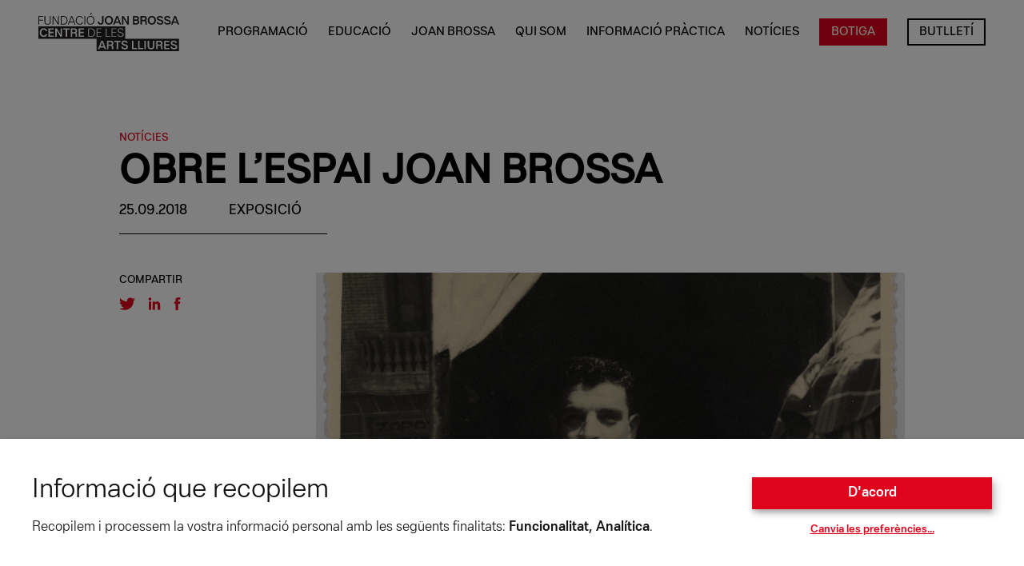

--- FILE ---
content_type: text/html; charset=UTF-8
request_url: https://fundaciojoanbrossa.cat/obre-lespai-joan-brossa/
body_size: 25876
content:
<!doctype html>
<html lang="ca">
<head>
  <meta charset="utf-8">
  <meta http-equiv="x-ua-compatible" content="ie=edge">
  <meta name="viewport" content="width=device-width, initial-scale=1, shrink-to-fit=no">
  <meta name='robots' content='index, follow, max-image-preview:large, max-snippet:-1, max-video-preview:-1' />
			<!-- Pixel Cat  Global site tag (gtag.js) - Google Analytics -->
			<script async src="https://www.googletagmanager.com/gtag/js?id=G-5Y3HK0N695"></script>
			<script>
				window.dataLayer = window.dataLayer || [];
				function gtag(){dataLayer.push(arguments);}
				gtag('js', new Date());
				gtag( 'config', 'G-5Y3HK0N695' );
			</script>
				<!-- Pixel Cat Facebook Pixel Code -->
	<script>
	!function(f,b,e,v,n,t,s){if(f.fbq)return;n=f.fbq=function(){n.callMethod?
	n.callMethod.apply(n,arguments):n.queue.push(arguments)};if(!f._fbq)f._fbq=n;
	n.push=n;n.loaded=!0;n.version='2.0';n.queue=[];t=b.createElement(e);t.async=!0;
	t.src=v;s=b.getElementsByTagName(e)[0];s.parentNode.insertBefore(t,s)}(window,
	document,'script','https://connect.facebook.net/en_US/fbevents.js' );
	fbq( 'init', '1184367176442072' );	</script>
	<!-- DO NOT MODIFY -->
	<!-- End Facebook Pixel Code -->
	
	<!-- This site is optimized with the Yoast SEO plugin v26.7 - https://yoast.com/wordpress/plugins/seo/ -->
	<title>OBRE L&#039;ESPAI JOAN BROSSA - Fundació Joan Brossa - Centre de les Arts Lliures</title>
	<link rel="canonical" href="https://fundaciojoanbrossa.cat/obre-lespai-joan-brossa/" />
	<meta property="og:locale" content="ca_ES" />
	<meta property="og:type" content="article" />
	<meta property="og:title" content="OBRE L&#039;ESPAI JOAN BROSSA - Fundació Joan Brossa - Centre de les Arts Lliures" />
	<meta property="og:url" content="https://fundaciojoanbrossa.cat/obre-lespai-joan-brossa/" />
	<meta property="og:site_name" content="Fundació Joan Brossa - Centre de les Arts Lliures" />
	<meta property="article:published_time" content="2018-09-25T08:40:26+00:00" />
	<meta property="article:modified_time" content="2025-02-21T09:58:10+00:00" />
	<meta property="og:image" content="https://fundaciojoanbrossa.cat/wp-content/uploads/2020/09/46_obre-lespai-joan-brossa_Easy-Resize.com_.jpg" />
	<meta property="og:image:width" content="1280" />
	<meta property="og:image:height" content="950" />
	<meta property="og:image:type" content="image/jpeg" />
	<meta name="author" content="Judith Barnés" />
	<meta name="twitter:card" content="summary_large_image" />
	<meta name="twitter:label1" content="Escrit per" />
	<meta name="twitter:data1" content="Judith Barnés" />
	<script type="application/ld+json" class="yoast-schema-graph">{"@context":"https://schema.org","@graph":[{"@type":"Article","@id":"https://fundaciojoanbrossa.cat/obre-lespai-joan-brossa/#article","isPartOf":{"@id":"https://fundaciojoanbrossa.cat/obre-lespai-joan-brossa/"},"author":{"name":"Judith Barnés","@id":"https://fundaciojoanbrossa.cat/#/schema/person/009a38b10072afa951f7c450df41e062"},"headline":"OBRE L&#8217;ESPAI JOAN BROSSA","datePublished":"2018-09-25T08:40:26+00:00","dateModified":"2025-02-21T09:58:10+00:00","mainEntityOfPage":{"@id":"https://fundaciojoanbrossa.cat/obre-lespai-joan-brossa/"},"wordCount":4,"image":{"@id":"https://fundaciojoanbrossa.cat/obre-lespai-joan-brossa/#primaryimage"},"thumbnailUrl":"https://fundaciojoanbrossa.cat/wp-content/uploads/2020/09/46_obre-lespai-joan-brossa_Easy-Resize.com_.jpg","articleSection":["Exposició"],"inLanguage":"ca"},{"@type":"WebPage","@id":"https://fundaciojoanbrossa.cat/obre-lespai-joan-brossa/","url":"https://fundaciojoanbrossa.cat/obre-lespai-joan-brossa/","name":"OBRE L'ESPAI JOAN BROSSA - Fundació Joan Brossa - Centre de les Arts Lliures","isPartOf":{"@id":"https://fundaciojoanbrossa.cat/#website"},"primaryImageOfPage":{"@id":"https://fundaciojoanbrossa.cat/obre-lespai-joan-brossa/#primaryimage"},"image":{"@id":"https://fundaciojoanbrossa.cat/obre-lespai-joan-brossa/#primaryimage"},"thumbnailUrl":"https://fundaciojoanbrossa.cat/wp-content/uploads/2020/09/46_obre-lespai-joan-brossa_Easy-Resize.com_.jpg","datePublished":"2018-09-25T08:40:26+00:00","dateModified":"2025-02-21T09:58:10+00:00","author":{"@id":"https://fundaciojoanbrossa.cat/#/schema/person/009a38b10072afa951f7c450df41e062"},"breadcrumb":{"@id":"https://fundaciojoanbrossa.cat/obre-lespai-joan-brossa/#breadcrumb"},"inLanguage":"ca","potentialAction":[{"@type":"ReadAction","target":["https://fundaciojoanbrossa.cat/obre-lespai-joan-brossa/"]}]},{"@type":"ImageObject","inLanguage":"ca","@id":"https://fundaciojoanbrossa.cat/obre-lespai-joan-brossa/#primaryimage","url":"https://fundaciojoanbrossa.cat/wp-content/uploads/2020/09/46_obre-lespai-joan-brossa_Easy-Resize.com_.jpg","contentUrl":"https://fundaciojoanbrossa.cat/wp-content/uploads/2020/09/46_obre-lespai-joan-brossa_Easy-Resize.com_.jpg","width":1280,"height":950},{"@type":"BreadcrumbList","@id":"https://fundaciojoanbrossa.cat/obre-lespai-joan-brossa/#breadcrumb","itemListElement":[{"@type":"ListItem","position":1,"name":"Inici","item":"https://fundaciojoanbrossa.cat/"},{"@type":"ListItem","position":2,"name":"Notícies","item":"https://fundaciojoanbrossa.cat/noticies/"},{"@type":"ListItem","position":3,"name":"OBRE L&#8217;ESPAI JOAN BROSSA"}]},{"@type":"WebSite","@id":"https://fundaciojoanbrossa.cat/#website","url":"https://fundaciojoanbrossa.cat/","name":"Fundació Joan Brossa - Centre de les Arts Lliures","description":"Conservar, exhibir i difondre l’obra polièdrica de Joan Brossa","inLanguage":"ca"},{"@type":"Person","@id":"https://fundaciojoanbrossa.cat/#/schema/person/009a38b10072afa951f7c450df41e062","name":"Judith Barnés","url":"https://fundaciojoanbrossa.cat/author/judith/"}]}</script>
	<!-- / Yoast SEO plugin. -->


<link rel='dns-prefetch' href='//js.stripe.com' />
<link rel="alternate" type="application/rss+xml" title="Fundació Joan Brossa - Centre de les Arts Lliures &raquo; OBRE L&#8217;ESPAI JOAN BROSSA Canal dels comentaris" href="https://fundaciojoanbrossa.cat/obre-lespai-joan-brossa/feed/" />
<link rel="alternate" title="oEmbed (JSON)" type="application/json+oembed" href="https://fundaciojoanbrossa.cat/wp-json/oembed/1.0/embed?url=https%3A%2F%2Ffundaciojoanbrossa.cat%2Fobre-lespai-joan-brossa%2F" />
<link rel="alternate" title="oEmbed (XML)" type="text/xml+oembed" href="https://fundaciojoanbrossa.cat/wp-json/oembed/1.0/embed?url=https%3A%2F%2Ffundaciojoanbrossa.cat%2Fobre-lespai-joan-brossa%2F&#038;format=xml" />
<style id='wp-img-auto-sizes-contain-inline-css' type='text/css'>
img:is([sizes=auto i],[sizes^="auto," i]){contain-intrinsic-size:3000px 1500px}
/*# sourceURL=wp-img-auto-sizes-contain-inline-css */
</style>
<style id='wp-emoji-styles-inline-css' type='text/css'>

	img.wp-smiley, img.emoji {
		display: inline !important;
		border: none !important;
		box-shadow: none !important;
		height: 1em !important;
		width: 1em !important;
		margin: 0 0.07em !important;
		vertical-align: -0.1em !important;
		background: none !important;
		padding: 0 !important;
	}
/*# sourceURL=wp-emoji-styles-inline-css */
</style>
<style id='wp-block-library-inline-css' type='text/css'>
:root{--wp-block-synced-color:#7a00df;--wp-block-synced-color--rgb:122,0,223;--wp-bound-block-color:var(--wp-block-synced-color);--wp-editor-canvas-background:#ddd;--wp-admin-theme-color:#007cba;--wp-admin-theme-color--rgb:0,124,186;--wp-admin-theme-color-darker-10:#006ba1;--wp-admin-theme-color-darker-10--rgb:0,107,160.5;--wp-admin-theme-color-darker-20:#005a87;--wp-admin-theme-color-darker-20--rgb:0,90,135;--wp-admin-border-width-focus:2px}@media (min-resolution:192dpi){:root{--wp-admin-border-width-focus:1.5px}}.wp-element-button{cursor:pointer}:root .has-very-light-gray-background-color{background-color:#eee}:root .has-very-dark-gray-background-color{background-color:#313131}:root .has-very-light-gray-color{color:#eee}:root .has-very-dark-gray-color{color:#313131}:root .has-vivid-green-cyan-to-vivid-cyan-blue-gradient-background{background:linear-gradient(135deg,#00d084,#0693e3)}:root .has-purple-crush-gradient-background{background:linear-gradient(135deg,#34e2e4,#4721fb 50%,#ab1dfe)}:root .has-hazy-dawn-gradient-background{background:linear-gradient(135deg,#faaca8,#dad0ec)}:root .has-subdued-olive-gradient-background{background:linear-gradient(135deg,#fafae1,#67a671)}:root .has-atomic-cream-gradient-background{background:linear-gradient(135deg,#fdd79a,#004a59)}:root .has-nightshade-gradient-background{background:linear-gradient(135deg,#330968,#31cdcf)}:root .has-midnight-gradient-background{background:linear-gradient(135deg,#020381,#2874fc)}:root{--wp--preset--font-size--normal:16px;--wp--preset--font-size--huge:42px}.has-regular-font-size{font-size:1em}.has-larger-font-size{font-size:2.625em}.has-normal-font-size{font-size:var(--wp--preset--font-size--normal)}.has-huge-font-size{font-size:var(--wp--preset--font-size--huge)}.has-text-align-center{text-align:center}.has-text-align-left{text-align:left}.has-text-align-right{text-align:right}.has-fit-text{white-space:nowrap!important}#end-resizable-editor-section{display:none}.aligncenter{clear:both}.items-justified-left{justify-content:flex-start}.items-justified-center{justify-content:center}.items-justified-right{justify-content:flex-end}.items-justified-space-between{justify-content:space-between}.screen-reader-text{border:0;clip-path:inset(50%);height:1px;margin:-1px;overflow:hidden;padding:0;position:absolute;width:1px;word-wrap:normal!important}.screen-reader-text:focus{background-color:#ddd;clip-path:none;color:#444;display:block;font-size:1em;height:auto;left:5px;line-height:normal;padding:15px 23px 14px;text-decoration:none;top:5px;width:auto;z-index:100000}html :where(.has-border-color){border-style:solid}html :where([style*=border-top-color]){border-top-style:solid}html :where([style*=border-right-color]){border-right-style:solid}html :where([style*=border-bottom-color]){border-bottom-style:solid}html :where([style*=border-left-color]){border-left-style:solid}html :where([style*=border-width]){border-style:solid}html :where([style*=border-top-width]){border-top-style:solid}html :where([style*=border-right-width]){border-right-style:solid}html :where([style*=border-bottom-width]){border-bottom-style:solid}html :where([style*=border-left-width]){border-left-style:solid}html :where(img[class*=wp-image-]){height:auto;max-width:100%}:where(figure){margin:0 0 1em}html :where(.is-position-sticky){--wp-admin--admin-bar--position-offset:var(--wp-admin--admin-bar--height,0px)}@media screen and (max-width:600px){html :where(.is-position-sticky){--wp-admin--admin-bar--position-offset:0px}}
/*# sourceURL=/wp-includes/css/dist/block-library/common.min.css */
</style>
<link rel='stylesheet' id='contact-form-7-css' href='https://fundaciojoanbrossa.cat/wp-content/plugins/contact-form-7/includes/css/styles.css?ver=6.1.4' type='text/css' media='all' />
<style id='MortensenConsentManager-inline-css' type='text/css'>
:root { --mortensen-consent-manager-primary: #df031c; --mortensen-consent-manager-primary-contrast: #FFF; }
/*# sourceURL=MortensenConsentManager-inline-css */
</style>
<link rel='stylesheet' id='woocommerce-layout-css' href='https://fundaciojoanbrossa.cat/wp-content/plugins/woocommerce/assets/css/woocommerce-layout.css?ver=10.4.3' type='text/css' media='all' />
<link rel='stylesheet' id='woocommerce-smallscreen-css' href='https://fundaciojoanbrossa.cat/wp-content/plugins/woocommerce/assets/css/woocommerce-smallscreen.css?ver=10.4.3' type='text/css' media='only screen and (max-width: 768px)' />
<link rel='stylesheet' id='woocommerce-general-css' href='https://fundaciojoanbrossa.cat/wp-content/plugins/woocommerce/assets/css/woocommerce.css?ver=10.4.3' type='text/css' media='all' />
<style id='woocommerce-inline-inline-css' type='text/css'>
.woocommerce form .form-row .required { visibility: visible; }
/*# sourceURL=woocommerce-inline-inline-css */
</style>
<link rel='stylesheet' id='parent-style-css' href='https://fundaciojoanbrossa.cat/wp-content/themes/brossa/resources/style.css?ver=6.9' type='text/css' media='all' />
<link rel='stylesheet' id='sage/main.css-css' href='https://fundaciojoanbrossa.cat/wp-content/themes/brossa/dist/styles/main_4e0b3e09.css' type='text/css' media='all' />
<script type="text/javascript" src="https://fundaciojoanbrossa.cat/wp-includes/js/jquery/jquery.min.js?ver=3.7.1" id="jquery-core-js"></script>
<script type="text/javascript" src="https://fundaciojoanbrossa.cat/wp-includes/js/jquery/jquery-migrate.min.js?ver=3.4.1" id="jquery-migrate-js"></script>
<script type="text/javascript" src="https://fundaciojoanbrossa.cat/wp-content/plugins/woocommerce/assets/js/jquery-blockui/jquery.blockUI.min.js?ver=2.7.0-wc.10.4.3" id="wc-jquery-blockui-js" defer="defer" data-wp-strategy="defer"></script>
<script type="text/javascript" id="wc-add-to-cart-js-extra">
/* <![CDATA[ */
var wc_add_to_cart_params = {"ajax_url":"/wp-admin/admin-ajax.php","wc_ajax_url":"/?wc-ajax=%%endpoint%%","i18n_view_cart":"Visualitza la cistella","cart_url":"https://fundaciojoanbrossa.cat/cistella/","is_cart":"","cart_redirect_after_add":"no"};
//# sourceURL=wc-add-to-cart-js-extra
/* ]]> */
</script>
<script type="text/javascript" src="https://fundaciojoanbrossa.cat/wp-content/plugins/woocommerce/assets/js/frontend/add-to-cart.min.js?ver=10.4.3" id="wc-add-to-cart-js" defer="defer" data-wp-strategy="defer"></script>
<script type="text/javascript" src="https://fundaciojoanbrossa.cat/wp-content/plugins/woocommerce/assets/js/js-cookie/js.cookie.min.js?ver=2.1.4-wc.10.4.3" id="wc-js-cookie-js" defer="defer" data-wp-strategy="defer"></script>
<script type="text/javascript" id="woocommerce-js-extra">
/* <![CDATA[ */
var woocommerce_params = {"ajax_url":"/wp-admin/admin-ajax.php","wc_ajax_url":"/?wc-ajax=%%endpoint%%","i18n_password_show":"Mostra la contrasenya","i18n_password_hide":"Amaga la contrasenya"};
//# sourceURL=woocommerce-js-extra
/* ]]> */
</script>
<script type="text/javascript" src="https://fundaciojoanbrossa.cat/wp-content/plugins/woocommerce/assets/js/frontend/woocommerce.min.js?ver=10.4.3" id="woocommerce-js" defer="defer" data-wp-strategy="defer"></script>
<link rel="https://api.w.org/" href="https://fundaciojoanbrossa.cat/wp-json/" /><link rel="alternate" title="JSON" type="application/json" href="https://fundaciojoanbrossa.cat/wp-json/wp/v2/posts/1742" /><link rel="EditURI" type="application/rsd+xml" title="RSD" href="https://fundaciojoanbrossa.cat/xmlrpc.php?rsd" />

<link rel='shortlink' href='https://fundaciojoanbrossa.cat/?p=1742' />
<!-- Google Tag Manager -->
<script>(function(w,d,s,l,i){w[l]=w[l]||[];w[l].push({'gtm.start':
new Date().getTime(),event:'gtm.js'});var f=d.getElementsByTagName(s)[0],
j=d.createElement(s),dl=l!='dataLayer'?'&l='+l:'';j.async=true;j.src=
'https://www.googletagmanager.com/gtm.js?id='+i+dl;f.parentNode.insertBefore(j,f);
})(window,document,'script','dataLayer','GTM-K96JRM5');</script>
<!-- End Google Tag Manager -->

<!-- Mailchimp connection -->
<script id="mcjs">!function(c,h,i,m,p){m=c.createElement(h),p=c.getElementsByTagName(h)[0],m.async=1,m.src=i,p.parentNode.insertBefore(m,p)}(document,"script","https://chimpstatic.com/mcjs-connected/js/users/e66dfcfc909753dc1f329d6d1/d7e9a9761938345c0410d1f77.js");</script>
<!-- End Mailchimp connection -->	<noscript><style>.woocommerce-product-gallery{ opacity: 1 !important; }</style></noscript>
	<link rel="icon" href="https://fundaciojoanbrossa.cat/wp-content/uploads/2020/09/cropped-Favicon-Brossa-32x32.png" sizes="32x32" />
<link rel="icon" href="https://fundaciojoanbrossa.cat/wp-content/uploads/2020/09/cropped-Favicon-Brossa-192x192.png" sizes="192x192" />
<link rel="apple-touch-icon" href="https://fundaciojoanbrossa.cat/wp-content/uploads/2020/09/cropped-Favicon-Brossa-180x180.png" />
<meta name="msapplication-TileImage" content="https://fundaciojoanbrossa.cat/wp-content/uploads/2020/09/cropped-Favicon-Brossa-270x270.png" />
		<style type="text/css" id="wp-custom-css">
			/* ESTIL GENERAL */
/* Eliminar tipografia amb serifa */
.font-serif {
	font-family: Helvetica Neue LT Pro, system-ui, -apple-system, BlinkMacSystemFont, Segoe UI, Roboto, Helvetica Neue, Arial, Noto Sans, sans-serif;
}
/* ESTIL GENERAL BOTONS */
.btn {
	padding: 1rem 1.5rem 1rem;
	text-transform: uppercase;
}

/* ESTIL MENÚ PRINCIPAL */
/* Estil header */
header {
	background-color: #fff !important;
}
/* Estil botó BOTIGA menú principal */
@media (min-width: 1200px) {
	.boto-botiga> a {
		background-color: #df031c;
		padding: 10px 15px;
		margin-top: -10px;
		color: #fff;
	}
	.boto-botiga > a:hover {
		background-color:#000;
		color: #fff !important;
		-webkit-transition-property: background-color;
		transition-property: background-color;
		-o-transition-property: background-color;
		-webkit-transition-duration: .2s;
		-o-transition-duration: .2s;
		transition-duration: .2s
	}
}
@media (max-width: 1201px) {
	.boto-botiga> a {
		color: #df031c;
	}
	.boto-botiga > a:hover {
		color: #fff !important;
		-webkit-transition-property: color;
		transition-property: color;
		-o-transition-property: color;
		-webkit-transition-duration: .2s;
		-o-transition-duration: .2s;
		transition-duration: .2s
	}
}
/* Estil botó NEWSLETTER menú principal */
@media (min-width: 1200px) {
	.botonewsletter > a {
		box-shadow: inset 0px 0px 0px 2px #000;
		padding: 10px 15px;
		margin-top: -10px;
	}
	.botonewsletter > a:hover {
		box-shadow: inset 0px 0px 0px 2px #df031c;
		-webkit-transition-property: box-shadow color;
		transition-property: box-shadow color;
		-o-transition-property: box-shadow color;
		-webkit-transition-duration: .2s;
		-o-transition-duration: .2s;
		transition-duration: .2s;
	}
}
@media (max-width: 1201px) {
	.boto-botiga> a {
		color: #fff;
	}
	.boto-botiga > a:hover {
		color: #fff !important;
		-webkit-transition-property: color;
		transition-property: color;
		-o-transition-property: color;
		-webkit-transition-duration: .2s;
		-o-transition-duration: .2s;
		transition-duration: .2s;
	}
}
/* Estil submenú */
@media (min-width: 1200px) {
.menu-item-has-children > ul.sub-menu {
	display: none;
}
.menu-item-has-children:hover > ul.sub-menu {
	display: block;
}
.sub-menu {
	position: absolute;
	margin-left: -20px;
	background-color: #fff;
	padding: 0px 0px 10px 20px;
}
.sub-menu > li:first-child {
	border-top: 1px solid #000 !important;
	margin-top: 15px;
	padding-top: 15px;
}
.sub-menu:hover {
	display: block;
}
.sub-menu > li {
	margin: 6px 0px 6px 0px;
}
}

/* ESTIL SLIDER HOME */
@media (min-width: 1200px) {
/* Posició info slider home */
body > main > section.swiper-container.slider-cover.swiper-container-initialized.swiper-container-horizontal > div.swiper-wrapper > div > div > div {
	position: absolute;
	top: -6px;
}
body > main > section.swiper-container.slider-cover.swiper-container-initialized.swiper-container-horizontal > div.swiper-wrapper > div > div > div > div {
	max-width: 54rem;
}
/* Estil títol slider home */
body > main > section.swiper-container.slider-cover.swiper-container-initialized.swiper-container-horizontal > div.swiper-wrapper > div > div > div > div > h1 {
	color: #000;
	font-weight: 400;
	margin-top: 20px;
	margin-left: -17px;
	margin-bottom: 0px;
	font-size: 4.4em;
	letter-spacing: -2px;
}
body > main > section.swiper-container.slider-cover.swiper-container-initialized.swiper-container-horizontal > div.swiper-wrapper > div > div > div > div > h1 > span {
	background-color: #fff;
	padding-bottom: 5px;
	padding-top: 14px;
	box-shadow: 15px 0px #fff, -15px 0px #fff;
}
/* Estil subtítol slider home */
body > main > section.swiper-container.slider-cover.swiper-container-initialized.swiper-container-horizontal > div.swiper-wrapper > div > div > div > div.w-full.max-w-xl.mt-2.mr-auto.text-lg.font-medium.leading-tight.uppercase.md\:text-2xl {
	color: #fff;
	font-weight: 700;
	text-align: left;
	width: 35vw;
	margin-left: -32px;
	margin-top: 15px;
	padding: 15px 15px 15px 15px;
	font-size: 1.25rem;
}
/* Estil sub-subtítol slider home */
body > main > section.swiper-container.slider-cover.swiper-container-initialized.swiper-container-horizontal > div.swiper-wrapper > div > div > div > div.w-full.mt-8.text-base.font-medium.uppercase.md\:text-xl {	
	font-weight: 700;
	font-size: 1rem;
	margin-left: -15px;
	margin-top: 0px;
}
/* Estil botó slider home */
body > main > section.slider-cover.swiper-container-initialized.swiper-container-horizontal > div.swiper-wrapper > div > div > div > div.relative.z-50.mt-12.mr-auto {
	margin-top: 50px;
}
body > main > section.swiper-container.slider-cover.swiper-container-initialized.swiper-container-horizontal > div.swiper-wrapper > div > div > div > div > a.btn {
	background-color: #fff;
	color: #000;
	font-weight: 400;
	text-align: left;
	margin-left: -32px;
	padding: 20px 20px 20px 20px;
}
body > main > section.swiper-container.slider-cover.swiper-container-initialized.swiper-container-horizontal > div.swiper-wrapper > div > div > div > div > a.btn:hover {
	background-color: #000;
	color: #fff;
}
}

/* Estil slider per mòbils */
@media (max-width: 1201px) {
body > main > section.swiper-container.slider-cover.swiper-container-initialized.swiper-container-horizontal > div.swiper-wrapper > div > div > div {
		position: absolute;
	}
body > main > section.swiper-container.slider-cover.swiper-container-initialized.swiper-container-horizontal > div.swiper-wrapper > div > div > div > div > h1 {
	color: #000;
	font-weight: 400;
	margin-bottom: 9px;
	font-size: 2.4em;
	letter-spacing: -1px;
}
body > main > section.swiper-container.slider-cover.swiper-container-initialized.swiper-container-horizontal > div.swiper-wrapper > div > div > div > div > h1 > span {
	background-color: #fff;
	padding-bottom: 5px;
	padding-top: 7px;
	box-shadow: 10px 0px #fff, -16px 0px #fff;
}
body > main > section.swiper-container.slider-cover.swiper-container-initialized.swiper-container-horizontal > div.swiper-wrapper > div > div > div > div.w-full.max-w-xl.mt-2.mr-auto.text-lg.font-medium.leading-tight.uppercase.md\:text-2xl {
	color: #000;
	font-weight: 400;
	background-color: #fff;
	text-align: left;
	margin-left: -16px;
	margin-top: -10px;
	margin-bottom: -20px;
	padding: 15px 15px 15px 16px;
	font-size: 1rem;
	width: 75vw;
}
body > main > section.swiper-container.slider-cover.swiper-container-initialized.swiper-container-horizontal > div.swiper-wrapper > div > div > div > div.w-full.mt-8.text-base.font-medium.uppercase.md\:text-xl {	
	font-weight: 700;
	font-size: .85rem;
}
body > main > section.slider-cover.swiper-container-initialized.swiper-container-horizontal > div.swiper-wrapper > div > div > div > div.relative.z-50.mt-12.mr-auto {
	margin-top: 60px;
}
body > main > section.swiper-container.slider-cover.swiper-container-initialized.swiper-container-horizontal > div.swiper-wrapper > div > div > div > div > a.btn {
	background-color: #fff;
	color: #000;
	font-weight: 400;
	text-align: left;
	margin-left: -16px;
	padding: 20px 20px 20px 20px;
}
body > main > section.swiper-container.slider-cover.swiper-container-initialized.swiper-container-horizontal > div.swiper-wrapper > div > div > div > div > a.btn:hover {
	background-color: #000;
	color: #fff;
}
}

/* ESTIL SIDEBAR POSTS */
/* Estil botó compra d'entrades a la fitxa d'espectacle */
.btn-entrades {
	color: #fff !important;
	padding: 2rem;
	width: 100%;
	display: block;
	text-align: center;
	text-transform: uppercase;
	margin-bottom: 6px;
}
/* Estil línia divisòria */
.border-gray-300 {
	border-color: #000;
}
/* Estil text sidebar */
body > main > section > div > div.flex.flex-col-reverse.flex-wrap.items-baseline.w-full.px-4.mx-auto.mt-8.mb-12.md\:mb-24.md\:mt-6.md\:flex-row.md\:w-10\/12 > div.w-full.mt-6.text-xs.font-medium.border-t.border-gray-300.md\:border-none.md\:mt-0.md\:w-4\/12 > div > div.text-sm.font-bold.md\:text-base > p {
	font-weight: 400;
	font-size: .85rem;
	margin-bottom: .75rem;
}
body > main > section > div > div.flex.flex-col-reverse.flex-wrap.items-baseline.w-full.px-4.mx-auto.mt-8.mb-12.md\:mb-24.md\:mt-6.md\:flex-row.md\:w-10\/12 > div.w-full.mt-6.text-xs.font-medium.border-t.border-gray-300.md\:border-none.md\:mt-0.md\:w-4\/12 > div > div.text-sm.font-bold.md\:text-base > p:last-of-type {
	margin-bottom: 0;
}
/* Estil títols secció sidebar */
body > main > section > div > div.flex.flex-col-reverse.flex-wrap.items-baseline.w-full.px-4.mx-auto.mt-8.mb-12.md\:mb-24.md\:mt-6.md\:flex-row.md\:w-10\/12 > div.w-full.mt-6.text-xs.font-medium.border-t.border-gray-300.md\:border-none.md\:mt-0.md\:w-4\/12 > div > div.mb-4.text-xs.uppercase {
	font-weight: 700;
}
/* Estil "Compartir" sidebar posts */
body > main > section > div > div.flex.flex-col-reverse.flex-wrap.items-baseline.w-full.px-4.mx-auto.mt-8.mb-12.md\:mb-24.md\:mt-6.md\:flex-row.md\:w-10\/12 > div.w-full.mt-6.text-xs.font-medium.border-t.border-gray-300.md\:border-none.md\:mt-0.md\:w-4\/12 > div.w-full.text-xs.font-medium.uppercase.md\:w-3\/12 {
	font-weight: 700;
}
body > main > section > div > div.flex.flex-col-reverse.flex-wrap.items-baseline.w-full.px-4.mx-auto.mt-8.mb-12.md\:mb-24.md\:mt-6.md\:flex-row.md\:w-10\/12 > div.w-full.mt-6.text-xs.font-medium.border-t.border-gray-300.md\:border-none.md\:mt-0.md\:w-4\/12 > div.w-full.text-xs.font-medium.uppercase {
	margin-top: 32px;
}

/* Estil text sidebar Arts visuals */
body > main > section.relative.w-screen.md\:mt-12.md\:min-h-screen.md\:px-12.max-container > div > div > div.w-full.mt-6.text-xs.font-medium.border-t.border-gray-300.md\:border-none.md\:mt-0.md\:w-4\/12 > div > div {
	font-weight: 400 !important;
}

/* ESTIL FOOTER */
/* Estil logos footer */
#footer > div.flex.flex-wrap.md\:-mx-4 > div:nth-child(2) > div > ul > li > img {
	height: 2rem;
}
#footer > div.flex.flex-wrap.md\:-mx-4 > div:nth-child(2) > div > ul > li > a > img {
	height: 2.5rem;
}
#footer > div.flex.flex-wrap.md\:-mx-4 > div:nth-child(2) > div > ul:nth-child(3) > li > img {
	height: 4rem;
}

/* ESTIL NEWSLETTER */
#mc-form-footer > div.w-full.px-6.form-group {
	display: none;
}
#mc-form-footer > div:nth-child(4) {
	display: none;
}
#mc-form-footer > div:nth-child(5) {
	display: none;
}
#mc-form-footer > div.w-full.px-6.pt-6 {
	display: none;
}
#mc-embedded-subscribe {
	color: #000 !important;
}
#mc-embedded-subscribe:hover {
	background-color: #000 !important;
	color: #fff !important;
}
#mce-responses {
	margin: 0px !important;
	padding: 0px !important;
	width: 100% !important;
}
#mc_embed_signup div.response {
	width: 100% !important;
}
#mce-responses > div.response {
	color: #000;
	text-transform: initial;
	font-weight: normal;
	width: 100%;
	margin-top: 0px;
	padding-top: 0px;
	line-height: 1.2rem;
}
#contact-form {
	color: #000;
	background-color: #fff;
}
#contact-form > article > div > h4 {
	background-color: transparent;
	color: #000;
}
#contact-form > article > div {
	margin-bottom: 20px;
}
#mc-form-footer > div > div {
	background-color: transparent;
	padding: 0px;
}
#contact-form > article > div.relative.mt-12 > h5 {
	background-color: transparent;
}
#contact-form > article > div > a {
	color: #000;
}
#contact-form > article > div.relative.mt-12 {
	margin-top: 0px;
	margin-bottom: 0px;
}
#mc-form-footer {
	margin-top: 0px;
}

/* ESTIL BUTLLETÍ */
#mce-error-response > a { text-decoration: underline; }
#mce-error-response { margin-top: 0px !important; padding-top: 0px !important; }

/* Estil enllaços */
.post-content a, .post-exposicions-content a { text-transform: initial !important; }

/* CENTRAR LA IMATGE DESTACADA DE L'ESPECTACLE EL MES BONIC QUE PODEM FER */
body.single-artenviu-el-mes-bonic-que-podem-fer-23-data > main > section.relative.w-screen.md\:px-12.appear.mt-16.md\:mt-20 > img { object-position: 0px -300px; }

/* ESTIL FORMULARI DE CONTACTE A LA PÀGINA DE SERVEI EDUCATIU */
#ipt-nom, #ipt-cognoms, #ipt-email, #ipt-tel, #ipt-text { border-color: #000 !important; }
#ipt-nom::placeholder, #ipt-cognoms::placeholder, #ipt-email::placeholder, #ipt-tel::placeholder { color: #000 !important; padding-left:8px !important; }
#ipt-text::placeholder { color: #000 !important;}
#ipt-nom, #ipt-cognoms, #ipt-email, #ipt-tel { width: 100% !important; }
#contact-form > article > form > div:nth-child(6) > div { color: #fff !important; }
#contact-form > article > form > div:nth-child(7) > div > div > label > p > a, #contact-form > article > form > div:nth-child(8) > div > div > label > p > a { color: #000 !important; }
#contact-form > article > form > div > div > div.state > label::before { border-color: #000; }
#contact-form > article > form > div > div > div.state > label::after { border-color: #000; }

/* Canviar color línia divisòria sota el header amb el ttol, la data i la categoria a la pàgina de cada notícia */
body > main > section.relative.w-screen.md\:min-h-screen.md\:px-12.max-container > div > div.w-full.px-4.mx-auto.mt-32.md\:w-10\/12.md\:mt-40 > div { border-color: #000; }

.list-disc{
	list-style-type: disc;	
	margin-inline-start: 0px;
	margin-inline-end: 0px;
	padding-inline-start: 40px;
}

.wpcf7 .wpcf7-list-item {
	margin-right: 20px;
}

.product_thmb img {
	width:100%;
}

/* FIX bug text decoration links guttenber */
:root :where(a:where(:not(.wp-block-navigation))),:root :where(a:where(:not(.wp-element-button))) {text-decoration: initial !important;}
		</style>
		</head>

<body class="wp-singular post-template-default single single-post postid-1742 single-format-standard wp-theme-brossaresources theme-brossa/resources woocommerce-no-js obre-lespai-joan-brossa app-data index-data singular-data single-data single-post-data single-post-obre-lespai-joan-brossa-data">
  <input type="hidden" class="current__lang" value="ca">
    <header
  class="fixed top-0 left-0 z-30 flex items-center justify-center w-screen h-16 duration-200 transform translate-y-0 bg-white md:bg-transparent transition-opacity-in main-header md:h-20">
  <div class="flex items-center justify-between w-screen px-4 md:px-12">
    <a class="" href="https://fundaciojoanbrossa.cat">
      <svg class="icon h-10 md:h-12 w-auto" id="Layer_1" data-name="Layer 1" xmlns="http://www.w3.org/2000/svg" xmlns:xlink="http://www.w3.org/1999/xlink" viewBox="0 0 678.41 184.84"><defs><style>.cls-1{fill:none;}.cls-2{fill:#231f20;}.cls-3{clip-path:url(#clip-path);}</style><clipPath id="clip-path"><rect class="cls-1" width="678.41" height="184.84"/></clipPath></defs><title>Artboard 1</title><polygon class="cls-2" points="0 15.65 0 56.68 3.99 56.68 3.99 37.37 21.88 37.37 21.88 33.87 3.99 33.87 3.99 19.15 22.65 19.15 22.65 15.65 0 15.65"/><g class="cls-3"><path class="cls-2" d="M29.32,42.84V15.65h4V42.13c0,7.71,2.35,11.49,10.88,11.49s10.89-3.78,10.89-11.49V15.65h4V42.84c0,9.46-3.94,14.39-14.89,14.39S29.32,52.3,29.32,42.84"/><polygon class="cls-2" points="68.27 15.65 72.48 15.65 94.14 49.79 94.14 15.65 98.14 15.65 98.14 56.68 94.09 56.68 72.26 22.32 72.26 56.68 68.27 56.68 68.27 15.65"/><path class="cls-2" d="M107.65,15.65h13.9c11.6,0,18.82,8.48,18.82,20.51s-7.22,20.52-18.82,20.52h-13.9Zm13.79,37.58c9.74,0,14.77-7.38,14.77-17.07s-5-17.06-14.77-17.06h-9.8V53.23Z"/><path class="cls-2" d="M158.36,15.65h4.1l16.14,41h-4.1l-4.1-10.56h-20l-4.16,10.56h-4.1Zm10.67,27-8.65-22.1-8.58,22.1Z"/><path class="cls-2" d="M180.4,36.16c0-12.74,7.39-21.06,18.11-21.06,8.05,0,14.5,4.76,16.47,12.59h-4c-2-5.48-6.35-9-12.48-9-8.75,0-13.89,7.22-13.89,17.45s5.19,17.46,13.89,17.46c5.86,0,10.23-3.23,12.37-8.59h4.05a16.53,16.53,0,0,1-16.42,12.2c-10.67,0-18.11-8.26-18.11-21.07"/><rect class="cls-2" x="221.76" y="15.65" width="3.99" height="41.03"/><path class="cls-2" d="M233,36.16c0-12.36,7.28-21.06,18.6-21.06s18.6,8.7,18.6,21.06S263,57.23,251.57,57.23,233,48.53,233,36.16m18.6,17.46C261,53.62,266,45.9,266,36.16s-5-17.45-14.45-17.45-14.39,7.72-14.39,17.45,5,17.46,14.39,17.46M253.6,0h5.52l-7.6,10.18h-2.74Z"/><path class="cls-2" d="M286,42.35h7.17c0,5.8,2.08,8.31,6.62,8.31,6.23,0,7.11-4.81,7.11-10.06v-25h7.17v26.2c0,10-4.44,15.38-14.23,15.38-9.3,0-13.84-4.93-13.84-14.88"/><path class="cls-2" d="M319.72,36.16c0-11.1,6.79-21.06,19.76-21.06s19.8,10,19.8,21.06-6.78,21.07-19.8,21.07-19.76-10-19.76-21.07m19.76,14.5c8.64,0,12.2-6.83,12.2-14.5s-3.56-14.49-12.2-14.49-12.2,6.84-12.2,14.49,3.61,14.5,12.2,14.5"/><path class="cls-2" d="M375.85,15.65h7.39l16.14,41h-7.44l-3.12-8.31H370.27l-3.12,8.31h-7.44ZM386.46,42l-6.89-18.66L372.62,42Z"/><polygon class="cls-2" points="402.93 15.65 410.53 15.65 428.69 45.41 428.69 15.65 435.7 15.65 435.7 56.68 428.37 56.68 409.93 26.43 409.93 56.68 402.93 56.68 402.93 15.65"/><path class="cls-2" d="M455.49,15.65h15.87c7.93,0,13.46,4.32,13.46,10.78a9,9,0,0,1-4.49,8.09,10.53,10.53,0,0,1,5.75,9.85c0,7.17-5.42,12.31-14.5,12.31H455.49Zm15.87,16.19c3.94,0,6-2.13,6-5.14S475.24,22,471.09,22h-8.48v9.85Zm0,18.49c4.87,0,7.28-2.18,7.28-6.23,0-3.89-2.08-6.07-6.13-6.07h-9.9v12.3Z"/><path class="cls-2" d="M491.87,15.65H508c3.89,0,14.56.49,14.56,11.82,0,4.32-1.53,7.27-5.8,9.52,4.38,1.36,5.47,4,5.47,9.51v3.78c0,3.61.44,5.2,1.15,6.4h-7.39c-.6-1-.87-3-.87-6.4V45.74c0-4.92-2.41-5.36-5.75-5.36H499v16.3h-7.11ZM507.79,34c2.79,0,7.22-.49,7.22-5.91,0-5.63-4.76-6.13-8-6.13h-8V34Z"/><path class="cls-2" d="M526.88,36.16c0-11.1,6.78-21.06,19.75-21.06s19.8,10,19.8,21.06-6.78,21.07-19.8,21.07-19.75-10-19.75-21.07m19.75,14.5c8.64,0,12.2-6.83,12.2-14.5s-3.56-14.49-12.2-14.49-12.2,6.84-12.2,14.49,3.61,14.5,12.2,14.5"/><path class="cls-2" d="M569.76,43.88h7.17c.38,4.43,3.5,7,9.68,7,5.2,0,8.32-1.75,8.32-5.41,0-3.29-2.3-4.76-8-6.13l-3.18-.77c-8.42-2.08-12.8-5.09-12.8-11.82,0-8,6.35-11.65,14.5-11.65,10.12,0,14.94,5.47,15.1,11.6h-6.84c-.54-3.12-2.79-5.2-8.26-5.2-4.7,0-7.17,1.7-7.17,4.93s2.19,4.54,7.5,5.79l2.57.66c9.14,2.14,14,5.47,14,12.37,0,7.93-6.51,12-15.75,12-11,0-16.58-6.13-16.75-13.35"/><path class="cls-2" d="M605.21,43.88h7.17c.38,4.43,3.5,7,9.68,7,5.2,0,8.32-1.75,8.32-5.41,0-3.29-2.3-4.76-8-6.13l-3.17-.77c-8.42-2.08-12.8-5.09-12.8-11.82,0-8,6.34-11.65,14.5-11.65,10.12,0,14.93,5.47,15.1,11.6h-6.84c-.55-3.12-2.79-5.2-8.26-5.2-4.71,0-7.17,1.7-7.17,4.93s2.19,4.54,7.5,5.79l2.57.66c9.13,2.14,14,5.47,14,12.37,0,7.93-6.51,12-15.76,12-10.94,0-16.58-6.13-16.74-13.35"/><path class="cls-2" d="M654.88,15.65h7.39l16.14,41H671l-3.12-8.31H649.3l-3.12,8.31h-7.44ZM665.49,42,658.6,23.36l-7,18.66Z"/><path class="cls-2" d="M582.67,140.86h-8v12h8.81c2.79,0,7.22-.5,7.22-5.91,0-5.64-4.76-6.13-8-6.13"/><polygon class="cls-2" points="299.64 160.88 313.49 160.88 306.59 142.23 299.64 160.88"/><path class="cls-2" d="M171.12,81.24h-8v12h8.81c2.79,0,7.23-.49,7.23-5.91,0-5.63-4.77-6.13-8-6.13"/><path class="cls-2" d="M253.94,78.34h-9.8v34.14h9.8c9.74,0,14.77-7.38,14.77-17.07s-5-17.07-14.77-17.07"/><path class="cls-2" d="M418.54,125.24V65.64H0v59.6H280.14v59.6h397v-59.6ZM25.24,109.91c4.92,0,8.53-2.52,10.12-6.78h7.27c-1.2,7.88-8.2,13.35-17.39,13.35-11.88,0-19-9-19-21.07s7-21.06,19-21.06c9.19,0,16.3,5.42,17.39,13.4H35.41a10.18,10.18,0,0,0-10.12-6.84c-7.6,0-11.49,5.91-11.49,14.5s4,14.5,11.44,14.5M73.92,81.3H55.59V91.8H72.94v6.4H55.59v11.33H73.92v6.4H48.48v-41H73.92ZM114,115.93h-7.33L88.25,85.67v30.26h-7v-41h7.6L107,104.66V74.9h7ZM150.39,81.3H138.63v34.63h-7.17V81.3H119.65V74.9h30.74Zm29.7,34.63c-.6-1-.87-3-.87-6.4V105c0-4.93-2.41-5.36-5.75-5.36H163.13v16.3H156v-41h16.09c3.88,0,14.55.49,14.55,11.81,0,4.33-1.53,7.28-5.8,9.52,4.38,1.37,5.47,4,5.47,9.52v3.78c0,3.61.44,5.2,1.15,6.4ZM219.53,81.3H201.21V91.8h17.34v6.4H201.21v11.33h18.32v6.4H194.09v-41h25.44Zm34.52,34.63h-13.9v-41h13.9c11.6,0,18.82,8.48,18.82,20.51s-7.22,20.52-18.82,20.52m98.51-41h23.36v3.5H356.55V93.12h18.61v3.5H356.55v15.81h19.37v3.5H352.56Zm-27.84,0h4v37.53h18v3.5H324.72Zm-44.58,0H303.5v3.5H284.13V93.12h18.6v3.5h-18.6v15.81H303.5v3.5H280.14ZM319,175.54l-3.12-8.31H297.29l-3.12,8.31h-7.44l16.14-41h7.39l16.14,41Zm35.72,0c-.6-1-.88-3-.88-6.4V164.6c0-4.92-2.41-5.36-5.74-5.36H337.72v16.3H330.6v-41h16.09c3.88,0,14.55.49,14.55,11.82,0,4.32-1.53,7.28-5.8,9.52,4.38,1.37,5.47,4,5.47,9.52v3.77c0,3.61.44,5.2,1.15,6.4Zm41.19-34.63H384.1v34.63h-7.16V140.91H365.12v-6.4h30.75Zm-14.81-36.63h3.88c.82,5.85,5,8.64,11.93,8.64,6.29,0,10.34-3,10.34-7.49,0-4.93-4.21-6.62-9.79-8l-3.56-.93c-6.62-1.59-11.6-3.94-11.6-11.11,0-7.44,5.64-11.05,13.52-11.05,9.13,0,13.24,4.38,13.78,10.29h-3.88c-.55-4-3.23-6.68-10.07-6.68-5.63,0-9.25,2.46-9.25,7.22,0,4.6,3.12,6.35,8.65,7.72l3.61.93c6.57,1.64,12.75,4.15,12.75,11.49,0,7-6,11.21-14.61,11.21-9.41,0-14.94-4.81-15.7-12.25M416,176.09c-10.95,0-16.58-6.13-16.75-13.35h7.17c.38,4.43,3.5,7,9.68,7,5.2,0,8.32-1.76,8.32-5.42,0-3.28-2.3-4.76-8-6.13l-3.18-.76c-8.42-2.08-12.8-5.09-12.8-11.82,0-8,6.35-11.66,14.5-11.66,10.12,0,14.94,5.47,15.1,11.6h-6.84c-.54-3.12-2.79-5.19-8.26-5.19-4.7,0-7.17,1.69-7.17,4.92s2.19,4.54,7.5,5.8l2.57.65c9.14,2.14,13.95,5.48,13.95,12.37,0,7.93-6.51,12-15.75,12m59.13-.55H450.84v-41H458v34.63h17.18Zm30,0h-24.3v-41h7.12v34.63h17.18Zm12.79,0h-7.11v-41h7.11Zm41.19-15.1c0,10.56-4.75,15.65-16.35,15.65s-16.36-5.09-16.36-15.65V134.51h7.11v24.57c0,7.33,2,10.45,9.25,10.45s9.19-3.12,9.19-10.45V134.51h7.16Zm32.55,15.1c-.6-1-.88-3-.88-6.4V164.6c0-4.92-2.4-5.36-5.74-5.36H574.68v16.3h-7.11v-41h16.08c3.89,0,14.56.49,14.56,11.82,0,4.32-1.54,7.28-5.8,9.52,4.37,1.37,5.47,4,5.47,9.52v3.77c0,3.61.43,5.2,1.15,6.4Zm39.77-34.63H613.08v10.51h17.34v6.4H613.08v11.32h18.33v6.4H606v-41h25.44Zm21.82,35.18c-10.94,0-16.58-6.13-16.74-13.35h7.17c.38,4.43,3.5,7,9.68,7,5.2,0,8.32-1.76,8.32-5.42,0-3.28-2.3-4.76-8-6.13l-3.17-.76c-8.42-2.08-12.8-5.09-12.8-11.82,0-8,6.34-11.66,14.5-11.66,10.12,0,14.93,5.47,15.1,11.6H660.4c-.55-3.12-2.79-5.19-8.26-5.19-4.71,0-7.17,1.69-7.17,4.92s2.19,4.54,7.5,5.8l2.57.65c9.13,2.14,14,5.48,14,12.37,0,7.93-6.51,12-15.76,12"/><path class="cls-2" d="M345.7,140.86h-8v12h8.81c2.78,0,7.22-.5,7.22-5.91,0-5.64-4.76-6.13-8.05-6.13"/></g></svg>    </a>

    
    <nav class="menu-desktop-wrapper">
                <ul id="menu-primary-navigation" class="desktop-primary-nav"><li id="menu-item-9932" class="menuprogramacio menu-item menu-item-type-custom menu-item-object-custom menu-item-home menu-item-has-children menu-item-9932"><a href="https://fundaciojoanbrossa.cat/#que_esta_passant">Programació</a>
<ul class="sub-menu">
	<li id="menu-item-9930" class="menu-item menu-item-type-post_type menu-item-object-page menu-item-9930"><a href="https://fundaciojoanbrossa.cat/espectacles/">Espectacles</a></li>
	<li id="menu-item-596" class="menu-item menu-item-type-post_type menu-item-object-page menu-item-596"><a href="https://fundaciojoanbrossa.cat/exposicions/">Exposicions</a></li>
	<li id="menu-item-595" class="menu-item menu-item-type-post_type menu-item-object-page menu-item-595"><a href="https://fundaciojoanbrossa.cat/activitats/">Activitats</a></li>
	<li id="menu-item-17707" class="menu-item menu-item-type-post_type menu-item-object-page menu-item-17707"><a href="https://fundaciojoanbrossa.cat/presentacio-temporada-2025-2026/">Presentació temporada</a></li>
</ul>
</li>
<li id="menu-item-16987" class="menu-item menu-item-type-custom menu-item-object-custom menu-item-has-children menu-item-16987"><a href="#">Educació</a>
<ul class="sub-menu">
	<li id="menu-item-17112" class="menu-item menu-item-type-post_type menu-item-object-page menu-item-17112"><a href="https://fundaciojoanbrossa.cat/educacio/">Programa Educatiu</a></li>
	<li id="menu-item-16986" class="menu-item menu-item-type-post_type menu-item-object-page menu-item-16986"><a href="https://fundaciojoanbrossa.cat/escola-brossa/">Escola Brossa</a></li>
</ul>
</li>
<li id="menu-item-16525" class="menu-item menu-item-type-custom menu-item-object-custom menu-item-has-children menu-item-16525"><a href="#">Joan Brossa</a>
<ul class="sub-menu">
	<li id="menu-item-4392" class="menu-item menu-item-type-post_type menu-item-object-page menu-item-4392"><a href="https://fundaciojoanbrossa.cat/el-poeta/">Joan Brossa</a></li>
	<li id="menu-item-16524" class="menu-item menu-item-type-post_type menu-item-object-page menu-item-16524"><a href="https://fundaciojoanbrossa.cat/certificats-dautenticacio-dobra/">Certificats d’autenticació d’obra</a></li>
</ul>
</li>
<li id="menu-item-276" class="menu-item menu-item-type-post_type menu-item-object-page menu-item-276"><a href="https://fundaciojoanbrossa.cat/la-fundacio/">Qui som</a></li>
<li id="menu-item-17559" class="menu-item menu-item-type-custom menu-item-object-custom menu-item-has-children menu-item-17559"><a href="#">Informació pràctica</a>
<ul class="sub-menu">
	<li id="menu-item-17564" class="menu-item menu-item-type-post_type menu-item-object-page menu-item-17564"><a href="https://fundaciojoanbrossa.cat/preus-i-descomptes/">Preus i descomptes</a></li>
	<li id="menu-item-17563" class="menu-item menu-item-type-post_type menu-item-object-page menu-item-17563"><a href="https://fundaciojoanbrossa.cat/comprar-entrades/">Comprar entrades</a></li>
	<li id="menu-item-17562" class="menu-item menu-item-type-post_type menu-item-object-page menu-item-17562"><a href="https://fundaciojoanbrossa.cat/fes-te-amic/">FES-TE AMIC</a></li>
	<li id="menu-item-17561" class="menu-item menu-item-type-post_type menu-item-object-page menu-item-17561"><a href="https://fundaciojoanbrossa.cat/lloguer-despais/">Lloguer d&#8217;Espais</a></li>
	<li id="menu-item-286" class="menu-item menu-item-type-post_type menu-item-object-page menu-item-286"><a href="https://fundaciojoanbrossa.cat/contacte/">Horaris i contacte</a></li>
</ul>
</li>
<li id="menu-item-284" class="menu-item menu-item-type-post_type menu-item-object-page current_page_parent menu-item-284"><a href="https://fundaciojoanbrossa.cat/noticies/">Notícies</a></li>
<li id="menu-item-7611" class="boto-botiga menu-item menu-item-type-post_type menu-item-object-page menu-item-7611"><a href="https://fundaciojoanbrossa.cat/la-botiga/">Botiga</a></li>
<li id="menu-item-9912" class="botonewsletter menu-item menu-item-type-post_type menu-item-object-page menu-item-9912"><a href="https://fundaciojoanbrossa.cat/subscriu-te-al-butlleti-de-la-fundacio/">Butlletí</a></li>
</ul>
            </nav>

    <div class="text-black duration-200 cursor-pointer transition-in toggle-nav hover:text-primary mobile-menu-opener">
      <svg class="icon h-5 md:h-6 w-auto" viewBox="0 0 25 24" xmlns="http://www.w3.org/2000/svg">
	<rect x="10.5" y="-10.4" transform="matrix(-1.836970e-16 1 -1 -1.836970e-16 14.496 -10.504)" width="4" height="24.9" fill="currentColor" fill-rule="nonzero" />
	<rect x="10.5" y="9.6" transform="matrix(-1.836970e-16 1 -1 -1.836970e-16 34.504 9.504)" width="4" height="24.9" fill="currentColor" fill-rule="nonzero" />
	<rect x="10.5" y="-0.4" transform="matrix(-1.836970e-16 1 -1 -1.836970e-16 24.5 -0.5)" width="4" height="24.9" fill="currentColor" fill-rule="nonzero" />
</svg>    </div>

  </div>
</header>

<div
  class="fixed top-0 left-0 z-40 hidden w-1/3 h-screen duration-500 transform -translate-x-full lg:flex md:flex-col transition-in nav-left">
  <div class="absolute inset-0 z-0 bg-white opaciwty-90 blur"></div>

  <div class="relative z-30 p-12">
    <a class="" href="https://fundaciojoanbrossa.cat">
      <svg class="icon h-10 md:h-16 w-auto" id="Layer_1" data-name="Layer 1" xmlns="http://www.w3.org/2000/svg" xmlns:xlink="http://www.w3.org/1999/xlink" viewBox="0 0 678.41 184.84"><defs><style>.cls-1{fill:none;}.cls-2{fill:#231f20;}.cls-3{clip-path:url(#clip-path);}</style><clipPath id="clip-path"><rect class="cls-1" width="678.41" height="184.84"/></clipPath></defs><title>Artboard 1</title><polygon class="cls-2" points="0 15.65 0 56.68 3.99 56.68 3.99 37.37 21.88 37.37 21.88 33.87 3.99 33.87 3.99 19.15 22.65 19.15 22.65 15.65 0 15.65"/><g class="cls-3"><path class="cls-2" d="M29.32,42.84V15.65h4V42.13c0,7.71,2.35,11.49,10.88,11.49s10.89-3.78,10.89-11.49V15.65h4V42.84c0,9.46-3.94,14.39-14.89,14.39S29.32,52.3,29.32,42.84"/><polygon class="cls-2" points="68.27 15.65 72.48 15.65 94.14 49.79 94.14 15.65 98.14 15.65 98.14 56.68 94.09 56.68 72.26 22.32 72.26 56.68 68.27 56.68 68.27 15.65"/><path class="cls-2" d="M107.65,15.65h13.9c11.6,0,18.82,8.48,18.82,20.51s-7.22,20.52-18.82,20.52h-13.9Zm13.79,37.58c9.74,0,14.77-7.38,14.77-17.07s-5-17.06-14.77-17.06h-9.8V53.23Z"/><path class="cls-2" d="M158.36,15.65h4.1l16.14,41h-4.1l-4.1-10.56h-20l-4.16,10.56h-4.1Zm10.67,27-8.65-22.1-8.58,22.1Z"/><path class="cls-2" d="M180.4,36.16c0-12.74,7.39-21.06,18.11-21.06,8.05,0,14.5,4.76,16.47,12.59h-4c-2-5.48-6.35-9-12.48-9-8.75,0-13.89,7.22-13.89,17.45s5.19,17.46,13.89,17.46c5.86,0,10.23-3.23,12.37-8.59h4.05a16.53,16.53,0,0,1-16.42,12.2c-10.67,0-18.11-8.26-18.11-21.07"/><rect class="cls-2" x="221.76" y="15.65" width="3.99" height="41.03"/><path class="cls-2" d="M233,36.16c0-12.36,7.28-21.06,18.6-21.06s18.6,8.7,18.6,21.06S263,57.23,251.57,57.23,233,48.53,233,36.16m18.6,17.46C261,53.62,266,45.9,266,36.16s-5-17.45-14.45-17.45-14.39,7.72-14.39,17.45,5,17.46,14.39,17.46M253.6,0h5.52l-7.6,10.18h-2.74Z"/><path class="cls-2" d="M286,42.35h7.17c0,5.8,2.08,8.31,6.62,8.31,6.23,0,7.11-4.81,7.11-10.06v-25h7.17v26.2c0,10-4.44,15.38-14.23,15.38-9.3,0-13.84-4.93-13.84-14.88"/><path class="cls-2" d="M319.72,36.16c0-11.1,6.79-21.06,19.76-21.06s19.8,10,19.8,21.06-6.78,21.07-19.8,21.07-19.76-10-19.76-21.07m19.76,14.5c8.64,0,12.2-6.83,12.2-14.5s-3.56-14.49-12.2-14.49-12.2,6.84-12.2,14.49,3.61,14.5,12.2,14.5"/><path class="cls-2" d="M375.85,15.65h7.39l16.14,41h-7.44l-3.12-8.31H370.27l-3.12,8.31h-7.44ZM386.46,42l-6.89-18.66L372.62,42Z"/><polygon class="cls-2" points="402.93 15.65 410.53 15.65 428.69 45.41 428.69 15.65 435.7 15.65 435.7 56.68 428.37 56.68 409.93 26.43 409.93 56.68 402.93 56.68 402.93 15.65"/><path class="cls-2" d="M455.49,15.65h15.87c7.93,0,13.46,4.32,13.46,10.78a9,9,0,0,1-4.49,8.09,10.53,10.53,0,0,1,5.75,9.85c0,7.17-5.42,12.31-14.5,12.31H455.49Zm15.87,16.19c3.94,0,6-2.13,6-5.14S475.24,22,471.09,22h-8.48v9.85Zm0,18.49c4.87,0,7.28-2.18,7.28-6.23,0-3.89-2.08-6.07-6.13-6.07h-9.9v12.3Z"/><path class="cls-2" d="M491.87,15.65H508c3.89,0,14.56.49,14.56,11.82,0,4.32-1.53,7.27-5.8,9.52,4.38,1.36,5.47,4,5.47,9.51v3.78c0,3.61.44,5.2,1.15,6.4h-7.39c-.6-1-.87-3-.87-6.4V45.74c0-4.92-2.41-5.36-5.75-5.36H499v16.3h-7.11ZM507.79,34c2.79,0,7.22-.49,7.22-5.91,0-5.63-4.76-6.13-8-6.13h-8V34Z"/><path class="cls-2" d="M526.88,36.16c0-11.1,6.78-21.06,19.75-21.06s19.8,10,19.8,21.06-6.78,21.07-19.8,21.07-19.75-10-19.75-21.07m19.75,14.5c8.64,0,12.2-6.83,12.2-14.5s-3.56-14.49-12.2-14.49-12.2,6.84-12.2,14.49,3.61,14.5,12.2,14.5"/><path class="cls-2" d="M569.76,43.88h7.17c.38,4.43,3.5,7,9.68,7,5.2,0,8.32-1.75,8.32-5.41,0-3.29-2.3-4.76-8-6.13l-3.18-.77c-8.42-2.08-12.8-5.09-12.8-11.82,0-8,6.35-11.65,14.5-11.65,10.12,0,14.94,5.47,15.1,11.6h-6.84c-.54-3.12-2.79-5.2-8.26-5.2-4.7,0-7.17,1.7-7.17,4.93s2.19,4.54,7.5,5.79l2.57.66c9.14,2.14,14,5.47,14,12.37,0,7.93-6.51,12-15.75,12-11,0-16.58-6.13-16.75-13.35"/><path class="cls-2" d="M605.21,43.88h7.17c.38,4.43,3.5,7,9.68,7,5.2,0,8.32-1.75,8.32-5.41,0-3.29-2.3-4.76-8-6.13l-3.17-.77c-8.42-2.08-12.8-5.09-12.8-11.82,0-8,6.34-11.65,14.5-11.65,10.12,0,14.93,5.47,15.1,11.6h-6.84c-.55-3.12-2.79-5.2-8.26-5.2-4.71,0-7.17,1.7-7.17,4.93s2.19,4.54,7.5,5.79l2.57.66c9.13,2.14,14,5.47,14,12.37,0,7.93-6.51,12-15.76,12-10.94,0-16.58-6.13-16.74-13.35"/><path class="cls-2" d="M654.88,15.65h7.39l16.14,41H671l-3.12-8.31H649.3l-3.12,8.31h-7.44ZM665.49,42,658.6,23.36l-7,18.66Z"/><path class="cls-2" d="M582.67,140.86h-8v12h8.81c2.79,0,7.22-.5,7.22-5.91,0-5.64-4.76-6.13-8-6.13"/><polygon class="cls-2" points="299.64 160.88 313.49 160.88 306.59 142.23 299.64 160.88"/><path class="cls-2" d="M171.12,81.24h-8v12h8.81c2.79,0,7.23-.49,7.23-5.91,0-5.63-4.77-6.13-8-6.13"/><path class="cls-2" d="M253.94,78.34h-9.8v34.14h9.8c9.74,0,14.77-7.38,14.77-17.07s-5-17.07-14.77-17.07"/><path class="cls-2" d="M418.54,125.24V65.64H0v59.6H280.14v59.6h397v-59.6ZM25.24,109.91c4.92,0,8.53-2.52,10.12-6.78h7.27c-1.2,7.88-8.2,13.35-17.39,13.35-11.88,0-19-9-19-21.07s7-21.06,19-21.06c9.19,0,16.3,5.42,17.39,13.4H35.41a10.18,10.18,0,0,0-10.12-6.84c-7.6,0-11.49,5.91-11.49,14.5s4,14.5,11.44,14.5M73.92,81.3H55.59V91.8H72.94v6.4H55.59v11.33H73.92v6.4H48.48v-41H73.92ZM114,115.93h-7.33L88.25,85.67v30.26h-7v-41h7.6L107,104.66V74.9h7ZM150.39,81.3H138.63v34.63h-7.17V81.3H119.65V74.9h30.74Zm29.7,34.63c-.6-1-.87-3-.87-6.4V105c0-4.93-2.41-5.36-5.75-5.36H163.13v16.3H156v-41h16.09c3.88,0,14.55.49,14.55,11.81,0,4.33-1.53,7.28-5.8,9.52,4.38,1.37,5.47,4,5.47,9.52v3.78c0,3.61.44,5.2,1.15,6.4ZM219.53,81.3H201.21V91.8h17.34v6.4H201.21v11.33h18.32v6.4H194.09v-41h25.44Zm34.52,34.63h-13.9v-41h13.9c11.6,0,18.82,8.48,18.82,20.51s-7.22,20.52-18.82,20.52m98.51-41h23.36v3.5H356.55V93.12h18.61v3.5H356.55v15.81h19.37v3.5H352.56Zm-27.84,0h4v37.53h18v3.5H324.72Zm-44.58,0H303.5v3.5H284.13V93.12h18.6v3.5h-18.6v15.81H303.5v3.5H280.14ZM319,175.54l-3.12-8.31H297.29l-3.12,8.31h-7.44l16.14-41h7.39l16.14,41Zm35.72,0c-.6-1-.88-3-.88-6.4V164.6c0-4.92-2.41-5.36-5.74-5.36H337.72v16.3H330.6v-41h16.09c3.88,0,14.55.49,14.55,11.82,0,4.32-1.53,7.28-5.8,9.52,4.38,1.37,5.47,4,5.47,9.52v3.77c0,3.61.44,5.2,1.15,6.4Zm41.19-34.63H384.1v34.63h-7.16V140.91H365.12v-6.4h30.75Zm-14.81-36.63h3.88c.82,5.85,5,8.64,11.93,8.64,6.29,0,10.34-3,10.34-7.49,0-4.93-4.21-6.62-9.79-8l-3.56-.93c-6.62-1.59-11.6-3.94-11.6-11.11,0-7.44,5.64-11.05,13.52-11.05,9.13,0,13.24,4.38,13.78,10.29h-3.88c-.55-4-3.23-6.68-10.07-6.68-5.63,0-9.25,2.46-9.25,7.22,0,4.6,3.12,6.35,8.65,7.72l3.61.93c6.57,1.64,12.75,4.15,12.75,11.49,0,7-6,11.21-14.61,11.21-9.41,0-14.94-4.81-15.7-12.25M416,176.09c-10.95,0-16.58-6.13-16.75-13.35h7.17c.38,4.43,3.5,7,9.68,7,5.2,0,8.32-1.76,8.32-5.42,0-3.28-2.3-4.76-8-6.13l-3.18-.76c-8.42-2.08-12.8-5.09-12.8-11.82,0-8,6.35-11.66,14.5-11.66,10.12,0,14.94,5.47,15.1,11.6h-6.84c-.54-3.12-2.79-5.19-8.26-5.19-4.7,0-7.17,1.69-7.17,4.92s2.19,4.54,7.5,5.8l2.57.65c9.14,2.14,13.95,5.48,13.95,12.37,0,7.93-6.51,12-15.75,12m59.13-.55H450.84v-41H458v34.63h17.18Zm30,0h-24.3v-41h7.12v34.63h17.18Zm12.79,0h-7.11v-41h7.11Zm41.19-15.1c0,10.56-4.75,15.65-16.35,15.65s-16.36-5.09-16.36-15.65V134.51h7.11v24.57c0,7.33,2,10.45,9.25,10.45s9.19-3.12,9.19-10.45V134.51h7.16Zm32.55,15.1c-.6-1-.88-3-.88-6.4V164.6c0-4.92-2.4-5.36-5.74-5.36H574.68v16.3h-7.11v-41h16.08c3.89,0,14.56.49,14.56,11.82,0,4.32-1.54,7.28-5.8,9.52,4.37,1.37,5.47,4,5.47,9.52v3.77c0,3.61.43,5.2,1.15,6.4Zm39.77-34.63H613.08v10.51h17.34v6.4H613.08v11.32h18.33v6.4H606v-41h25.44Zm21.82,35.18c-10.94,0-16.58-6.13-16.74-13.35h7.17c.38,4.43,3.5,7,9.68,7,5.2,0,8.32-1.76,8.32-5.42,0-3.28-2.3-4.76-8-6.13l-3.17-.76c-8.42-2.08-12.8-5.09-12.8-11.82,0-8,6.34-11.66,14.5-11.66,10.12,0,14.93,5.47,15.1,11.6H660.4c-.55-3.12-2.79-5.19-8.26-5.19-4.71,0-7.17,1.69-7.17,4.92s2.19,4.54,7.5,5.8l2.57.65c9.13,2.14,14,5.48,14,12.37,0,7.93-6.51,12-15.76,12"/><path class="cls-2" d="M345.7,140.86h-8v12h8.81c2.78,0,7.22-.5,7.22-5.91,0-5.64-4.76-6.13-8.05-6.13"/></g></svg>    </a>
  </div>

  <div class="relative z-30 max-w-lg p-12 mx-auto mt-auto text-black">

    <div class="relative mt-8">
      <h4 class="inline font-bold uppercase multiply">
        <span>VOLS REBRE INFORMACIÓ DE LA BROSSA?</span>
      </h4>
    </div>

        <a class="flex items-center content-center justify-center w-full px-4 pt-5 pb-4 mt-6 mb-20 font-serif text-lg font-bold leading-none text-white transition duration-300 hover:bg-black bg-primary"
      href="https://www.fundaciojoanbrossa.cat/subscriu-te-al-butlleti-de-la-fundacio/">Subscriu-te al nostre butlletí</a>
    
  </div>
</div>

<div
  class="fixed top-0 right-0 z-40 w-full h-screen text-white duration-500 transform translate-x-full lg:w-2/3 transition-in nav-right overflow-y-auto bg-black">


  <div class="relative z-30 flex flex-wrap items-center justify-between h-16 px-4 md:px-12 md:h-20">
        <ul class="flex flex-wrap -ml-2">
          <li class="mx-2"><a class="text-black duration-500 transition-in hover:text-primary" href="https://www.instagram.com/fundaciobrossa/"><svg class="icon h-6 w-auto" viewBox="0 0 26 26" version="1.1" xmlns="http://www.w3.org/2000/svg" xmlns:xlink="http://www.w3.org/1999/xlink">
  <g id="Page-1" stroke="none" stroke-width="1" fill="none" fill-rule="evenodd">
    <g id="01_Insta" fill-rule="nonzero">
      <rect id="Rectangle" fill="currentColor" x="0" y="0" width="26" height="26"></rect>
      <g id="Group" transform="translate(6.000000, 6.000000)" fill="#FFFFFF">
        <circle id="Oval" transform="translate(7.036579, 7.037280) rotate(-45.000000) translate(-7.036579, -7.037280) "
          cx="7.03657914" cy="7.03727957" r="2.483976"></circle>
        <path
          d="M14.032319,4.13567971 C13.997759,3.38687976 13.879199,2.8751998 13.705439,2.42735983 C13.525919,1.96463986 13.2849591,1.57199989 12.8937591,1.18079992 C12.5025591,0.789599944 12.1099191,0.549119961 11.6471992,0.369119974 C11.1998392,0.195359986 10.6881592,0.0758399946 9.93887929,0.042239997 C9.18815935,0.00815999942 8.94863936,1.8625101e-13 7.0372795,1.8625101e-13 C5.12591964,1.8625101e-13 4.88639965,0.00815999942 4.13567971,0.042239997 C3.38687976,0.0767999945 2.8751998,0.195359986 2.42735983,0.369119974 C1.96463986,0.548639961 1.57199989,0.789599944 1.18079992,1.18079992 C0.789599944,1.57199989 0.549119961,1.96463986 0.369119974,2.42735983 C0.195359986,2.8747198 0.0758399946,3.38639976 0.042239997,4.13567971 C0.00815999942,4.88639965 -6.322942e-13,5.12591964 -6.322942e-13,7.0372795 C-6.322942e-13,8.94863936 0.00815999942,9.18815935 0.042239997,9.93887929 C0.0767999945,10.6876792 0.195359986,11.1993592 0.369119974,11.6471992 C0.548639961,12.1099191 0.789599944,12.5025591 1.18079992,12.8937591 C1.57199989,13.2849591 1.96463986,13.525439 2.42735983,13.705439 C2.8747198,13.879199 3.38639976,13.998719 4.13567971,14.032319 C4.88639965,14.066399 5.12591964,14.074559 7.0372795,14.074559 C8.94863936,14.074559 9.18815935,14.066399 9.93887929,14.032319 C10.6876792,13.997759 11.1993592,13.879199 11.6471992,13.705439 C12.1099191,13.525919 12.5025591,13.2849591 12.8937591,12.8937591 C13.2849591,12.5025591 13.525439,12.1099191 13.705439,11.6471992 C13.879199,11.1998392 13.998719,10.6881592 14.032319,9.93887929 C14.066399,9.18815935 14.074559,8.94863936 14.074559,7.0372795 C14.074559,5.12591964 14.066399,4.88639965 14.032319,4.13567971 Z M7.0367995,10.7630392 C4.97903965,10.7630392 3.31103976,9.09503935 3.31103976,7.0372795 C3.31103976,4.97951965 4.97903965,3.31151976 7.0367995,3.31151976 C9.09455935,3.31151976 10.7625592,4.97951965 10.7625592,7.0372795 C10.7625592,9.09503935 9.09455935,10.7630392 7.0367995,10.7630392 Z M10.7625592,4.13951971 C10.3051193,4.13951971 9.93455929,3.76895973 9.93455929,3.31151976 C9.93455929,2.8540798 10.3051193,2.48351982 10.7625592,2.48351982 C11.2199992,2.48351982 11.5905592,2.8540798 11.5905592,3.31151976 C11.5905592,3.76847973 11.2199992,4.13951971 10.7625592,4.13951971 Z"
          id="Shape"></path>
      </g>
    </g>
  </g>
</svg></a></li>
                  <li class="mx-2"><a class="text-black duration-500 transition-in hover:text-primary" href="https://www.facebook.com/FundacioJoanBrossa"><svg class="icon h-6
          w-auto" viewBox="0 0 26 26" version="1.1" xmlns="http://www.w3.org/2000/svg" xmlns:xlink="http://www.w3.org/1999/xlink">
  <g id="Page-1" stroke="none" stroke-width="1" fill="none" fill-rule="evenodd">
    <g id="01_FB" fill-rule="nonzero">
      <rect id="Rectangle-Copy-3" fill="currentColor" x="0" y="0" width="26" height="26"></rect>
      <path
        d="M15.9221643,7.99353178 L17.652962,7.99353178 C17.8438474,7.99353178 17.9993267,7.84461947 17.9993267,7.66069799 L17.9993267,5.42011021 C17.9993267,5.24605046 17.8597546,5.10058977 17.6791317,5.08826259 C17.12854,5.05078797 16.0525001,5 15.2792087,5 C13.1538117,5 11.7693789,6.22384218 11.7693789,8.44865117 L11.7693789,10.6547229 L9.34636478,10.6547229 C9.1554793,10.6547229 9,10.8036352 9,10.9875566 L9,13.3159139 C9,13.4993423 9.15496617,13.6487477 9.34636478,13.6487477 L11.7693789,13.6487477 L11.7693789,19.9671658 C11.7693789,20.1505942 11.924345,20.2999996 12.1157436,20.2999996 L14.5387577,20.2999996 C14.7296432,20.2999996 14.8851225,20.1510873 14.8851225,19.9671658 L14.8851225,13.6477615 L17.3845934,13.6477615 C17.5611112,13.6477615 17.7094066,13.5205451 17.7283925,13.3519093 L17.9977873,11.023552 C18.0208783,10.8268102 17.8602677,10.6542298 17.6539882,10.6542298 L14.8851225,10.6542298 L14.8851225,8.99104698 C14.8835831,8.4397756 15.3484816,7.99353178 15.9221643,7.99353178 Z"
        id="Path-Copy" fill="#FFFFFF"></path>
    </g>
  </g>
</svg></a></li>
              <li class="mx-2"><a class="text-black duration-500 transition-in hover:text-primary" href="https://www.youtube.com/user/FundacioJoanBrossa"><svg class="icon h-6
          w-auto" width="26px" height="26px" viewBox="0 0 26 26" version="1.1" xmlns="http://www.w3.org/2000/svg"
  xmlns:xlink="http://www.w3.org/1999/xlink">
  <g id="Page-1" stroke="none" stroke-width="1" fill="none" fill-rule="evenodd">
    <g id="01_Youtube" fill-rule="nonzero">
      <rect id="Rectangle" fill="currentColor" x="0" y="0" width="26" height="26"></rect>
      <path
        d="M16.5,13.32 L10.6,16.79 L10.6,9.865 L16.5,13.32 Z M22,16.53 L22,10.1 C22,10.1 22,7 18.9,7 L7.1,7 C7.1,7 4,7 4,10.1 L4,16.535 C4,16.535 4,19.635 7.1,19.635 L18.895,19.635 C18.895,19.635 21.995,19.635 21.995,16.535"
        id="Shape-Copy-2" fill="#FFFFFF"></path>
    </g>
  </g>
</svg></a></li>
        </ul>
    
    <div class="text-3xl font-bold cursor-pointer toggle-nav">
      <svg class="icon h-5 md:h-6 w-auto text-white" viewBox="0 0 27 28" xmlns="http://www.w3.org/2000/svg">
  <path
    d="M6.158 28l7.07-10.663L20.18 28h5.937l-9.882-14.452L25.453.11h-5.468l-6.601 9.843L7.056.111h-5.82l9.218 13.437L.572 28z"
    fill="currentColor" fill-rule="nonzero" /></svg>    </div>
  </div>

  <nav class="relative z-20 px-4 py-6 primary-nav__container md:py-12 md:pl-12 md:pr-6">
        <ul id="menu-primary-navigation-1" class="primary-nav"><li class="menuprogramacio menu-item menu-item-type-custom menu-item-object-custom menu-item-home menu-item-has-children menu-item-9932"><a href="https://fundaciojoanbrossa.cat/#que_esta_passant">Programació</a>
<ul class="sub-menu">
	<li class="menu-item menu-item-type-post_type menu-item-object-page menu-item-9930"><a href="https://fundaciojoanbrossa.cat/espectacles/">Espectacles</a></li>
	<li class="menu-item menu-item-type-post_type menu-item-object-page menu-item-596"><a href="https://fundaciojoanbrossa.cat/exposicions/">Exposicions</a></li>
	<li class="menu-item menu-item-type-post_type menu-item-object-page menu-item-595"><a href="https://fundaciojoanbrossa.cat/activitats/">Activitats</a></li>
	<li class="menu-item menu-item-type-post_type menu-item-object-page menu-item-17707"><a href="https://fundaciojoanbrossa.cat/presentacio-temporada-2025-2026/">Presentació temporada</a></li>
</ul>
</li>
<li class="menu-item menu-item-type-custom menu-item-object-custom menu-item-has-children menu-item-16987"><a href="#">Educació</a>
<ul class="sub-menu">
	<li class="menu-item menu-item-type-post_type menu-item-object-page menu-item-17112"><a href="https://fundaciojoanbrossa.cat/educacio/">Programa Educatiu</a></li>
	<li class="menu-item menu-item-type-post_type menu-item-object-page menu-item-16986"><a href="https://fundaciojoanbrossa.cat/escola-brossa/">Escola Brossa</a></li>
</ul>
</li>
<li class="menu-item menu-item-type-custom menu-item-object-custom menu-item-has-children menu-item-16525"><a href="#">Joan Brossa</a>
<ul class="sub-menu">
	<li class="menu-item menu-item-type-post_type menu-item-object-page menu-item-4392"><a href="https://fundaciojoanbrossa.cat/el-poeta/">Joan Brossa</a></li>
	<li class="menu-item menu-item-type-post_type menu-item-object-page menu-item-16524"><a href="https://fundaciojoanbrossa.cat/certificats-dautenticacio-dobra/">Certificats d’autenticació d’obra</a></li>
</ul>
</li>
<li class="menu-item menu-item-type-post_type menu-item-object-page menu-item-276"><a href="https://fundaciojoanbrossa.cat/la-fundacio/">Qui som</a></li>
<li class="menu-item menu-item-type-custom menu-item-object-custom menu-item-has-children menu-item-17559"><a href="#">Informació pràctica</a>
<ul class="sub-menu">
	<li class="menu-item menu-item-type-post_type menu-item-object-page menu-item-17564"><a href="https://fundaciojoanbrossa.cat/preus-i-descomptes/">Preus i descomptes</a></li>
	<li class="menu-item menu-item-type-post_type menu-item-object-page menu-item-17563"><a href="https://fundaciojoanbrossa.cat/comprar-entrades/">Comprar entrades</a></li>
	<li class="menu-item menu-item-type-post_type menu-item-object-page menu-item-17562"><a href="https://fundaciojoanbrossa.cat/fes-te-amic/">FES-TE AMIC</a></li>
	<li class="menu-item menu-item-type-post_type menu-item-object-page menu-item-17561"><a href="https://fundaciojoanbrossa.cat/lloguer-despais/">Lloguer d&#8217;Espais</a></li>
	<li class="menu-item menu-item-type-post_type menu-item-object-page menu-item-286"><a href="https://fundaciojoanbrossa.cat/contacte/">Horaris i contacte</a></li>
</ul>
</li>
<li class="menu-item menu-item-type-post_type menu-item-object-page current_page_parent menu-item-284"><a href="https://fundaciojoanbrossa.cat/noticies/">Notícies</a></li>
<li class="boto-botiga menu-item menu-item-type-post_type menu-item-object-page menu-item-7611"><a href="https://fundaciojoanbrossa.cat/la-botiga/">Botiga</a></li>
<li class="botonewsletter menu-item menu-item-type-post_type menu-item-object-page menu-item-9912"><a href="https://fundaciojoanbrossa.cat/subscriu-te-al-butlleti-de-la-fundacio/">Butlletí</a></li>
</ul>
      </nav>

</div>
  <main class="relative z-10 flex flex-col flex-auto w-screen overflow-x-hidden main-content">
    

 
<section class="relative w-screen md:min-h-screen md:px-12 max-container">
  <div class="flex flex-wrap md:-mx-4">

    
    <div class="w-full px-4 mx-auto mt-32 md:w-10/12 md:mt-40">

      
      <nav class="mb-2"><a class="text-xs font-medium no-underline uppercase text-primary" href="https://fundaciojoanbrossa.cat/noticies/">Notícies</a>
      </nav>

      <h1 class="text-2xl font-bold leading-none uppercase md:text-4xl">OBRE L&#8217;ESPAI JOAN BROSSA
      </h1>

      <div class="inline-block pb-4 pr-8 mt-3 text-xs font-medium uppercase border-b border-gray-200 md:text-base">
        <span class="inline">25.09.2018</span>
        <span class="inline ml-12">Exposició</span>
      </div>

    </div>

    
    <div class="flex flex-wrap w-full px-4 mx-auto my-6 md:w-10/12 md:my-12">

      
      <div class="w-full text-xs font-medium uppercase md:w-3/12">
        Compartir

        <ul class="flex flex-wrap mt-2 -mx-2 md:mt-3">
        <li class="px-2"><a class="transition duration-200 text-primary hover:text-black" href="https://twitter.com/intent/tweet?text=https://fundaciojoanbrossa.cat/obre-lespai-joan-brossa/"
            onclick="javascript:window.open(this.href,'', 'menubar=no,toolbar=no,resizable=yes,scrollbars=yes,height=600,width=600');return false;"><svg class="icon h-4" viewBox="0 0 18 15" xmlns="http://www.w3.org/2000/svg"><path d="M15.88 2.677a3.646 3.646 0 001.622-2.01 7.46 7.46 0 01-2.345.881A3.708 3.708 0 0012.462.4C10.422.4 8.77 2.028 8.77 4.035c0 .285.03.562.094.828a10.539 10.539 0 01-7.611-3.798 3.583 3.583 0 00-.5 1.828c0 1.26.652 2.373 1.643 3.026a3.75 3.75 0 01-1.673-.454v.045c0 1.761 1.272 3.23 2.963 3.564-.31.085-.636.128-.974.128-.238 0-.47-.022-.694-.065a3.687 3.687 0 003.45 2.524A7.484 7.484 0 01.88 13.217c-.298 0-.593-.015-.881-.05A10.58 10.58 0 005.66 14.8c6.794 0 10.507-5.54 10.507-10.343 0-.158-.002-.315-.01-.47A7.415 7.415 0 0018 2.105a7.465 7.465 0 01-2.12.572z" fill="currentColor" fill-rule="evenodd"/></svg></a></li>
        <li class="px-2"><a class="transition duration-200 text-primary hover:text-black" href="https://www.linkedin.com/shareArticle?url=https://fundaciojoanbrossa.cat/obre-lespai-joan-brossa/"
            onclick="javascript:window.open(this.href,'', 'menubar=no,toolbar=no,resizable=yes,scrollbars=yes,height=600,width=600');return false;"><svg class="icon h-4" viewBox="0 0 19 18" xmlns="http://www.w3.org/2000/svg"><path d="M1.313 5.81h3.344v11.657H1.313V5.811zM2.9 4.354h-.024C1.665 4.353.88 3.462.88 2.333c0-1.151.808-2.025 2.043-2.025 1.234 0 1.993.872 2.017 2.022 0 1.128-.783 2.023-2.04 2.023zm15.14 13.115h-3.793v-6.033c0-1.579-.593-2.655-1.897-2.655-.998 0-1.553.726-1.811 1.428-.097.25-.082.601-.082.953v6.307H6.7s.048-10.686 0-11.657h3.757v1.83c.222-.8 1.422-1.942 3.338-1.942 2.377 0 4.245 1.678 4.245 5.287v6.482z" fill="currentColor" fill-rule="evenodd"/></svg></a></li>
        <li class="px-2"><a class="transition duration-200 text-primary hover:text-black" href="https://www.facebook.com/sharer/sharer.php?u=https://fundaciojoanbrossa.cat/obre-lespai-joan-brossa/"
            onclick="javascript:window.open(this.href,'', 'menubar=no,toolbar=no,resizable=yes,scrollbars=yes,height=600,width=600');return false;"><svg class="icon h-4" viewBox="0 0 10 18" xmlns="http://www.w3.org/2000/svg">
  <path
    d="M6.386 18H2.66V8.999H.8V5.897h1.861V4.035C2.661 1.505 3.711 0 6.698 0h2.485v3.103H7.63c-1.163 0-1.24.433-1.24 1.242l-.005 1.552H9.2L8.87 9H6.386V18z"
    fill="currentColor" fill-rule="evenodd" /></svg></a></li>
        </ul>  

		
      <div class="w-full mt-6 text-xs font-medium border-t border-gray-300 md:border-none md:mt-0">
              </div>

        		  
		</div>

      
      <div class="w-full mt-6 md:w-9/12 md:mt-0">
        <div class="relative thmb appear">
          <img width="1280" height="950" src="https://fundaciojoanbrossa.cat/wp-content/uploads/2020/09/46_obre-lespai-joan-brossa_Easy-Resize.com_.jpg" class="cover wp-post-image" alt="" decoding="async" fetchpriority="high" srcset="https://fundaciojoanbrossa.cat/wp-content/uploads/2020/09/46_obre-lespai-joan-brossa_Easy-Resize.com_.jpg 1280w, https://fundaciojoanbrossa.cat/wp-content/uploads/2020/09/46_obre-lespai-joan-brossa_Easy-Resize.com_-600x445.jpg 600w, https://fundaciojoanbrossa.cat/wp-content/uploads/2020/09/46_obre-lespai-joan-brossa_Easy-Resize.com_-1024x760.jpg 1024w, https://fundaciojoanbrossa.cat/wp-content/uploads/2020/09/46_obre-lespai-joan-brossa_Easy-Resize.com_-768x570.jpg 768w" sizes="(max-width: 1280px) 100vw, 1280px" />
        </div>
        <div class="my-12 leading-relaxed post-exposicions-content"><p>El fons del Doctor Joan Obiols inaugurarà l’espai expositiu de la nova seu de la Fundació.</p>
<p>Després de l’acte d’<a href="https://www.fundaciojoanbrossa.cat/arxiu-exposicions/art-follia-joan-obiols-i-vie-psiquiatre-i-humanista/" target="_blank" rel="noopener"><span style="text-decoration: underline">inauguració de l’Espai Joan Brossa</span></a> a càrrec de l’artista Alicia Kopf, que va constar d’una instal·lació i acció artística inspirada en la figura i l’obra de Joan Brossa, el passat mes de maig, la nova seu de la Fundació obrirà definitivament les portes amb l’exposició <em>Art i Follia. Dr. Joan Obiols i Vié, psiquiatre i humanista</em>, comissariada per Jordi Obiols, que es podrà visitar des del 25 d’octubre del 2018 fins al 14 d’abril del 2019.</p>
<p>L’exposició presenta, a través dels documents, fotografies i obres inèdits, diverses trajectòries del caràcter polifacètic del doctor Joan Obiols i de la seva brillant trajectòria professional. La mostra es dividirà en dues parts: la primera més vinculada a la seva experiència en el món de la psiquiatria i la segona al seu interès pel món artístic i cultural. Així doncs, a la planta baixa de l’edifici la mostra permetrà endinsar-se en els treballs vinculats a la psicopatologia de l’expressió i a la innovadora visió de l’<em>art brut</em>. La presentació de més de seixanta dibuixos de malalts psiquiàtrics dialoga i es complementa amb una impactant obra formada per vuitanta imatges de malalts realitzades pel doctor Joan Obiols, gran interessat en la fotografia. La segona part de la mostra, ubicada en el primer pis, ajudarà a conèixer la seva vinculació i activisme relacionats amb les més innovadores tendències del moment en art, música, teatre, cinema i fotografia, així com alguna de les facetes de la seva polifacètica personalitat com pot ser el col·leccionisme amb obres de Joan Ponç, Antoni Tàpies, Joan Miró, Salvador Dalí i Perejaume, entre altres. L’exposició es complementarà amb un il·lustrat catàleg amb reproduccions de les obres i documents exposats i amb textos d’Enric Ciurans, Anna Hernández i Pilar Bonet, entre altres, que ens permetran conèixer amb més profunditat el seu món professional, la seva vinculació amb el món cultural així com alguns dels camps que despertaven la gran curiositat del doctor Joan Obiols.</p>
<p>L’acte inaugural, previst dijous 25 d’octubre a les 19h. comptarà amb la presència del president de la Fundació, Vicenç Altaió, i del comissari de la mostra, Jordi Obiols, els quals faran una visita guiada per presentar els continguts del fons exposat.</p>
<p><a href="http://www.fundaciojoanbrossa.cat/wp-content/uploads/2020/09/47_dossier_de_premsa_obre-lespai-joan-brossa.pdf" target="_blank" rel="noopener">DESCARREGUEU-VOS EL DOSSIER DE PREMSA</a></p>
</div>
      </div>

    </div>

    
    
  </div>

</section>


<section class="relative w-screen px-4 mt-6 md:mt-0 md:p-12 max-container">

  <div class="relative flex -mx-4">
    <div class="w-full px-4">
      <div class="relative">
        <h4 class="inline font-bold text-black uppercase bg-white title-2xl">
          <span>També et pot interessar</span>
        </h4>
      </div>
    </div>
  </div>

  <div class="relative flex flex-wrap mt-6 -mx-4 md:mt-8">

     
    <article class="news-item flex w-full md:w-1/2 lg:w-1/3 p-2 arts-visuals">
  <a class="flex flex-col flex-1 p-4 mb-8 transition duration-200 hover:shadow-lg group"
    href="https://fundaciojoanbrossa.cat/la-xarxa-santos-segueix-viva-presentacio-del-llibre-carles-santos-i-ara-que-a-vinaros/">

    <div class="relative thmb appear">
      <img width="1024" height="768" src="https://fundaciojoanbrossa.cat/wp-content/uploads/2025/06/WhatsApp-Image-2025-06-01-at-20.54.16-1024x768.jpeg" class="cover wp-post-image" alt="" decoding="async" srcset="https://fundaciojoanbrossa.cat/wp-content/uploads/2025/06/WhatsApp-Image-2025-06-01-at-20.54.16-1024x768.jpeg 1024w, https://fundaciojoanbrossa.cat/wp-content/uploads/2025/06/WhatsApp-Image-2025-06-01-at-20.54.16-768x576.jpeg 768w, https://fundaciojoanbrossa.cat/wp-content/uploads/2025/06/WhatsApp-Image-2025-06-01-at-20.54.16-1536x1152.jpeg 1536w, https://fundaciojoanbrossa.cat/wp-content/uploads/2025/06/WhatsApp-Image-2025-06-01-at-20.54.16-600x450.jpeg 600w, https://fundaciojoanbrossa.cat/wp-content/uploads/2025/06/WhatsApp-Image-2025-06-01-at-20.54.16.jpeg 1600w" sizes="(max-width: 1024px) 100vw, 1024px" />
    </div>

    <div class="flex justify-between mt-3 text-xs font-medium uppercase">
      <div>03.06.2025</div>
      <div>Arts visuals</div>
    </div>

    <div class="flex-1 pl-8">
      <div class="relative mt-6">

        <h3 class="inline font-bold uppercase bg-white text-primary group-hover:hidden title-xl"><span>La &#8220;Xarxa Santos&#8221; segueix viva. Presentació del llibre &#8220;Carles Santos. I ara, què?&#8221; a Vinaròs</span></h3>
        <h3 class="hidden font-bold text-black uppercase bg-white group-hover:inline title-xl"><span>La &#8220;Xarxa Santos&#8221; segueix viva. Presentació del llibre &#8220;Carles Santos. I ara, què?&#8221; a Vinaròs</span></h3>

      </div>
      <div class="mt-2 text-sm">
        <div>El passat dissabte 31 de maig, a les 19h, va tenir lloc a Vinaròs, terra natal de Carles Santos, la presentació del llibre Carles Santos. I ara, què?, fruit de la intensa recerca vinculada a la programació &#8220;Primavera Santos&#8221; que va te ......</div>
      </div>
    </div>

    <div class="p-8 mt-auto">
      <span class="font-serif btn">Llegeix</span>
    </div>

  </a>
</article>

     
    <article class="news-item flex w-full md:w-1/2 lg:w-1/3 p-2 arts-visuals">
  <a class="flex flex-col flex-1 p-4 mb-8 transition duration-200 hover:shadow-lg group"
    href="https://fundaciojoanbrossa.cat/joan-brossa-protagonista-de-dues-exposicions-col%c2%b7lectives-una-a-mexic-i-laltra-a-la-galeria-prats-nogueras-blanchard-de-barcelona/">

    <div class="relative thmb appear">
      <img width="1024" height="683" src="https://fundaciojoanbrossa.cat/wp-content/uploads/2025/01/DSC9009-1024x683.jpg" class="cover wp-post-image" alt="" decoding="async" srcset="https://fundaciojoanbrossa.cat/wp-content/uploads/2025/01/DSC9009-1024x683.jpg 1024w, https://fundaciojoanbrossa.cat/wp-content/uploads/2025/01/DSC9009-768x512.jpg 768w, https://fundaciojoanbrossa.cat/wp-content/uploads/2025/01/DSC9009-1536x1024.jpg 1536w, https://fundaciojoanbrossa.cat/wp-content/uploads/2025/01/DSC9009-600x400.jpg 600w" sizes="(max-width: 1024px) 100vw, 1024px" />
    </div>

    <div class="flex justify-between mt-3 text-xs font-medium uppercase">
      <div>10.01.2025</div>
      <div>Arts visuals</div>
    </div>

    <div class="flex-1 pl-8">
      <div class="relative mt-6">

        <h3 class="inline font-bold uppercase bg-white text-primary group-hover:hidden title-xl"><span>JOAN BROSSA, PROTAGONISTA DE DUES EXPOSICIONS COL·LECTIVES: UNA A MÈXIC I L’ALTRA A LA GALERIA PRATS NOGUERAS BLANCHARD DE BARCELONA</span></h3>
        <h3 class="hidden font-bold text-black uppercase bg-white group-hover:inline title-xl"><span>JOAN BROSSA, PROTAGONISTA DE DUES EXPOSICIONS COL·LECTIVES: UNA A MÈXIC I L’ALTRA A LA GALERIA PRATS NOGUERAS BLANCHARD DE BARCELONA</span></h3>

      </div>
      <div class="mt-2 text-sm">
        <div>A les acaballes d’aquest 2024, diverses peces de Joan Brossa han participat de dues mostres col·lectives que ens han fet molt feliços: una col·lectiva a Mèxic sobre experimentació poètica a la dècada dels 60 i una relació d’amistat i de c ......</div>
      </div>
    </div>

    <div class="p-8 mt-auto">
      <span class="font-serif btn">Llegeix</span>
    </div>

  </a>
</article>

     
    <article class="news-item flex w-full md:w-1/2 lg:w-1/3 p-2 exposicio">
  <a class="flex flex-col flex-1 p-4 mb-8 transition duration-200 hover:shadow-lg group"
    href="https://fundaciojoanbrossa.cat/exposicio-avui-mentre-venia-mhan-dit-que-ja-no-en-queden-inaugura-programacio-arts-visuals-24-25/">

    <div class="relative thmb appear">
      <img width="1024" height="683" src="https://fundaciojoanbrossa.cat/wp-content/uploads/2024/10/IMG_9563-1024x683.jpg" class="cover wp-post-image" alt="equip PIC 2024" decoding="async" loading="lazy" srcset="https://fundaciojoanbrossa.cat/wp-content/uploads/2024/10/IMG_9563-1024x683.jpg 1024w, https://fundaciojoanbrossa.cat/wp-content/uploads/2024/10/IMG_9563-1920x1280.jpg 1920w, https://fundaciojoanbrossa.cat/wp-content/uploads/2024/10/IMG_9563-768x512.jpg 768w, https://fundaciojoanbrossa.cat/wp-content/uploads/2024/10/IMG_9563-1536x1024.jpg 1536w, https://fundaciojoanbrossa.cat/wp-content/uploads/2024/10/IMG_9563-2048x1365.jpg 2048w, https://fundaciojoanbrossa.cat/wp-content/uploads/2024/10/IMG_9563-600x400.jpg 600w" sizes="auto, (max-width: 1024px) 100vw, 1024px" />
    </div>

    <div class="flex justify-between mt-3 text-xs font-medium uppercase">
      <div>01.10.2024</div>
      <div>Exposició</div>
    </div>

    <div class="flex-1 pl-8">
      <div class="relative mt-6">

        <h3 class="inline font-bold uppercase bg-white text-primary group-hover:hidden title-xl"><span>L’exposició ‘Avui mentre venia m’han dit que ja no en queden’ engega la programació d’arts visuals 2024-2025</span></h3>
        <h3 class="hidden font-bold text-black uppercase bg-white group-hover:inline title-xl"><span>L’exposició ‘Avui mentre venia m’han dit que ja no en queden’ engega la programació d’arts visuals 2024-2025</span></h3>

      </div>
      <div class="mt-2 text-sm">
        <div>Dissabte 5 d’octubre el Centre de les Arts Lliures de la Fundació Joan Brossa inaugura la primera exposició de la temporada 2024-2025, ‘Avui mentre venia m’han dit que ja no en queden’.  Una mostra a cura d’Helena Calafell, Abril Carrete ......</div>
      </div>
    </div>

    <div class="p-8 mt-auto">
      <span class="font-serif btn">Llegeix</span>
    </div>

  </a>
</article>

     
  </div>

</section>


  </main>
    <footer id="footer" class="relative z-20 w-screen text-white bg-black md:px-12">

    <div class="flex flex-wrap md:-mx-4">

      <div class="w-full px-4 pt-12 md:w-1/3">

        
          <div class="md:w-10/12">

             
              <div class="relative">
                <h5 class="inline font-bold text-white uppercase bg-black title-xl">
                  <span>Horaris i contacte</span>
                </h5>
              </div>

              <div class="mt-4 text-xs text 2xl:text-vw-xs">
                <p><strong>HORARI DEL CENTRE</strong><br />
Dilluns tancat<br />
Dimarts, de 16 a 20 h<br />
De dimecres a dissabte, d’11 a 21:30 h<br />
Diumenge, d’11 a 18 h<br />
<span style="text-decoration: underline"><a href="https://fundaciojoanbrossa.cat/contacte/">Consulta els horaris especials</a></span></p>
<p><strong>HORARI DEL BAR F451</strong><br />
De dimecres a dissabte, d’11 a 21:30 h<br />
Diumenge, d’11 a 15h<br />
El bar estarà tancat del 22 de desembre de 2025 a l’1 de gener de 2026.</p>
<p><strong>HORARI D’OFICINA</strong><br />
De dilluns a divendres, de 9 a 15 h.</p>
<p><a href="mailto:fundacio@fundaciojoanbrossa.cat">fundacio@fundaciojoanbrossa.cat</a><br />
<a href="http://+34 93 458 99 94">(+34) 93 458 99 94 </a><br />
C/ Flassaders, 40<br />
08003 Barcelona</p>
<p>Segueix-nos a les xarxes</p>

              </div>

              <ul class="flex flex-wrap mt-2 -mx-2">

                                  <li><a class="block mx-2 transition duration-200 text-primary"
                      href="https://www.instagram.com/fundaciobrossa/"><svg class="icon h-8 w-auto" viewBox="0 0 26 26" version="1.1" xmlns="http://www.w3.org/2000/svg" xmlns:xlink="http://www.w3.org/1999/xlink">
  <g id="Page-1" stroke="none" stroke-width="1" fill="none" fill-rule="evenodd">
    <g id="01_Insta" fill-rule="nonzero">
      <rect id="Rectangle" fill="currentColor" x="0" y="0" width="26" height="26"></rect>
      <g id="Group" transform="translate(6.000000, 6.000000)" fill="#FFFFFF">
        <circle id="Oval" transform="translate(7.036579, 7.037280) rotate(-45.000000) translate(-7.036579, -7.037280) "
          cx="7.03657914" cy="7.03727957" r="2.483976"></circle>
        <path
          d="M14.032319,4.13567971 C13.997759,3.38687976 13.879199,2.8751998 13.705439,2.42735983 C13.525919,1.96463986 13.2849591,1.57199989 12.8937591,1.18079992 C12.5025591,0.789599944 12.1099191,0.549119961 11.6471992,0.369119974 C11.1998392,0.195359986 10.6881592,0.0758399946 9.93887929,0.042239997 C9.18815935,0.00815999942 8.94863936,1.8625101e-13 7.0372795,1.8625101e-13 C5.12591964,1.8625101e-13 4.88639965,0.00815999942 4.13567971,0.042239997 C3.38687976,0.0767999945 2.8751998,0.195359986 2.42735983,0.369119974 C1.96463986,0.548639961 1.57199989,0.789599944 1.18079992,1.18079992 C0.789599944,1.57199989 0.549119961,1.96463986 0.369119974,2.42735983 C0.195359986,2.8747198 0.0758399946,3.38639976 0.042239997,4.13567971 C0.00815999942,4.88639965 -6.322942e-13,5.12591964 -6.322942e-13,7.0372795 C-6.322942e-13,8.94863936 0.00815999942,9.18815935 0.042239997,9.93887929 C0.0767999945,10.6876792 0.195359986,11.1993592 0.369119974,11.6471992 C0.548639961,12.1099191 0.789599944,12.5025591 1.18079992,12.8937591 C1.57199989,13.2849591 1.96463986,13.525439 2.42735983,13.705439 C2.8747198,13.879199 3.38639976,13.998719 4.13567971,14.032319 C4.88639965,14.066399 5.12591964,14.074559 7.0372795,14.074559 C8.94863936,14.074559 9.18815935,14.066399 9.93887929,14.032319 C10.6876792,13.997759 11.1993592,13.879199 11.6471992,13.705439 C12.1099191,13.525919 12.5025591,13.2849591 12.8937591,12.8937591 C13.2849591,12.5025591 13.525439,12.1099191 13.705439,11.6471992 C13.879199,11.1998392 13.998719,10.6881592 14.032319,9.93887929 C14.066399,9.18815935 14.074559,8.94863936 14.074559,7.0372795 C14.074559,5.12591964 14.066399,4.88639965 14.032319,4.13567971 Z M7.0367995,10.7630392 C4.97903965,10.7630392 3.31103976,9.09503935 3.31103976,7.0372795 C3.31103976,4.97951965 4.97903965,3.31151976 7.0367995,3.31151976 C9.09455935,3.31151976 10.7625592,4.97951965 10.7625592,7.0372795 C10.7625592,9.09503935 9.09455935,10.7630392 7.0367995,10.7630392 Z M10.7625592,4.13951971 C10.3051193,4.13951971 9.93455929,3.76895973 9.93455929,3.31151976 C9.93455929,2.8540798 10.3051193,2.48351982 10.7625592,2.48351982 C11.2199992,2.48351982 11.5905592,2.8540798 11.5905592,3.31151976 C11.5905592,3.76847973 11.2199992,4.13951971 10.7625592,4.13951971 Z"
          id="Shape"></path>
      </g>
    </g>
  </g>
</svg></a></li>
                
                
                                  <li><a class="block mx-2 transition duration-200 text-primary"
                      href="https://www.facebook.com/FundacioJoanBrossa"><svg class="icon h-8 w-auto" viewBox="0 0 26 26" version="1.1" xmlns="http://www.w3.org/2000/svg" xmlns:xlink="http://www.w3.org/1999/xlink">
  <g id="Page-1" stroke="none" stroke-width="1" fill="none" fill-rule="evenodd">
    <g id="01_FB" fill-rule="nonzero">
      <rect id="Rectangle-Copy-3" fill="currentColor" x="0" y="0" width="26" height="26"></rect>
      <path
        d="M15.9221643,7.99353178 L17.652962,7.99353178 C17.8438474,7.99353178 17.9993267,7.84461947 17.9993267,7.66069799 L17.9993267,5.42011021 C17.9993267,5.24605046 17.8597546,5.10058977 17.6791317,5.08826259 C17.12854,5.05078797 16.0525001,5 15.2792087,5 C13.1538117,5 11.7693789,6.22384218 11.7693789,8.44865117 L11.7693789,10.6547229 L9.34636478,10.6547229 C9.1554793,10.6547229 9,10.8036352 9,10.9875566 L9,13.3159139 C9,13.4993423 9.15496617,13.6487477 9.34636478,13.6487477 L11.7693789,13.6487477 L11.7693789,19.9671658 C11.7693789,20.1505942 11.924345,20.2999996 12.1157436,20.2999996 L14.5387577,20.2999996 C14.7296432,20.2999996 14.8851225,20.1510873 14.8851225,19.9671658 L14.8851225,13.6477615 L17.3845934,13.6477615 C17.5611112,13.6477615 17.7094066,13.5205451 17.7283925,13.3519093 L17.9977873,11.023552 C18.0208783,10.8268102 17.8602677,10.6542298 17.6539882,10.6542298 L14.8851225,10.6542298 L14.8851225,8.99104698 C14.8835831,8.4397756 15.3484816,7.99353178 15.9221643,7.99353178 Z"
        id="Path-Copy" fill="#FFFFFF"></path>
    </g>
  </g>
</svg></a></li>
                
                                  <li><a class="block mx-2 transition duration-200 text-primary"
                      href="https://www.youtube.com/user/FundacioJoanBrossa"><svg class="icon h-8 w-auto" width="26px" height="26px" viewBox="0 0 26 26" version="1.1" xmlns="http://www.w3.org/2000/svg"
  xmlns:xlink="http://www.w3.org/1999/xlink">
  <g id="Page-1" stroke="none" stroke-width="1" fill="none" fill-rule="evenodd">
    <g id="01_Youtube" fill-rule="nonzero">
      <rect id="Rectangle" fill="currentColor" x="0" y="0" width="26" height="26"></rect>
      <path
        d="M16.5,13.32 L10.6,16.79 L10.6,9.865 L16.5,13.32 Z M22,16.53 L22,10.1 C22,10.1 22,7 18.9,7 L7.1,7 C7.1,7 4,7 4,10.1 L4,16.535 C4,16.535 4,19.635 7.1,19.635 L18.895,19.635 C18.895,19.635 21.995,19.635 21.995,16.535"
        id="Shape-Copy-2" fill="#FFFFFF"></path>
    </g>
  </g>
</svg></a></li>
                
              </ul>

            
            <div class="hidden mt-16 text-xs md:block">
                              <ul id="menu-legal" class="legal-nav"><li id="menu-item-2608" class="menu-item menu-item-type-post_type menu-item-object-page menu-item-privacy-policy menu-item-2608"><a rel="privacy-policy" href="https://fundaciojoanbrossa.cat/arts-visuals-arts-en-viu-i-pensament-apostant-per-defensar-el-llegat-de-joan-brossa-promoure-la-creacio-i-la-reflexio-contemporania/politica-de-privacitat/">Política de privacitat</a></li>
<li id="menu-item-2609" class="menu-item menu-item-type-post_type menu-item-object-page menu-item-2609"><a href="https://fundaciojoanbrossa.cat/arts-visuals-arts-en-viu-i-pensament-apostant-per-defensar-el-llegat-de-joan-brossa-promoure-la-creacio-i-la-reflexio-contemporania/avis-legal/">Avís legal</a></li>
<li id="menu-item-7661" class="menu-item menu-item-type-post_type menu-item-object-page menu-item-7661"><a href="https://fundaciojoanbrossa.cat/arts-visuals-arts-en-viu-i-pensament-apostant-per-defensar-el-llegat-de-joan-brossa-promoure-la-creacio-i-la-reflexio-contemporania/politica-de-cookies/">Política de cookies</a></li>
</ul>
                          </div>

            <a class="hidden text-xs text-white group md:block"
              href="https://mortensen.cat/?utm_source=brossa&utm_medium=client-banner" target="_blank" rel="noopener"
              title="Mortensen: digital agency in Barcelona. UX/UI Design and development">Made with <i
                class="transition duration-150 roman group-hover:text-primary">♥</i> by <strong>Mortensen</strong></a>

          </div>

        
      </div>

      <div class="w-full px-4 pt-12 md:w-1/3">

        
          <div class="md:w-12/12 md:ml-auto">

             
              <div class="relative">
                <h5 class="inline font-bold text-white uppercase bg-black title-xl">
                  <span></span>
                </h5>
              </div>

              <div class="mt-4 text-xs text 2xl:text-vw-xs">
                
              </div>

              
			  <div class="mt-4 text-xs text 2xl:text-vw-xs">
                <p>Amb el suport de:</p>

              </div>

              
                <ul class="flex flex-wrap items-center mt-2 -mx-2">

                   
                                          <li class="m-2">
                        <img width="563" height="117" src="https://fundaciojoanbrossa.cat/wp-content/uploads/2024/09/ajuntament_bcn_big_black.png" class="h-6 w-auto" alt="" decoding="async" loading="lazy" />
                      </li>
                    
                   
                                          <li class="m-2">
                        <img width="740" height="163" src="https://fundaciojoanbrossa.cat/wp-content/uploads/2021/11/gene-cultura.png" class="h-6 w-auto" alt="Generalitat de Catalunya - Departament de Cultura" decoding="async" loading="lazy" srcset="https://fundaciojoanbrossa.cat/wp-content/uploads/2021/11/gene-cultura.png 740w, https://fundaciojoanbrossa.cat/wp-content/uploads/2021/11/gene-cultura-600x132.png 600w" sizes="auto, (max-width: 740px) 100vw, 740px" />
                      </li>
                    
                  
                </ul>

              
			  <div class="mt-4 text-xs text 2xl:text-vw-xs">
                <blockquote>
<div>
<div dir="ltr">
<div class="gmail_quote">
<blockquote class="gmail_quote">
<div>
<div>
<div>
<blockquote>
<div>
<div>
<div>
<div>
<blockquote>
<div>
<div>
<div>
<div>
<blockquote>
<div>
<div class="gmail_quote">
<blockquote class="gmail_quote">
<div>
<div>
<div>
<blockquote>
<div>
<div>
<div>
<div>
<blockquote>
<div>
<div class="gmail_quote">
<blockquote class="gmail_quote">
<div>
<div>
<div>
<blockquote>
<div>
<div class="gmail_quote">
<blockquote class="gmail_quote">
<div>
<div>
<div>
<blockquote>
<div>
<div dir="ltr">
<div> Amb el finançament del Ministeri de Cultura, en el marc de la Capitalitat Cultural de Barcelona impulsada pel Ministeri de Cultura i l&#8217;Ajuntament de Barcelona<span style="font-size: 1rem">:</span></div>
</div>
</div>
</blockquote>
</div>
</div>
</div>
</blockquote>
</div>
</div>
</blockquote>
</div>
</div>
</div>
</blockquote>
</div>
</div>
</blockquote>
</div>
</div>
</div>
</div>
</blockquote>
</div>
</div>
</div>
</blockquote>
</div>
</div>
</blockquote>
</div>
</div>
</div>
</div>
</blockquote>
</div>
</div>
</div>
</div>
</blockquote>
</div>
</div>
</div>
</blockquote>
</div>
</div>
</div>
</blockquote>

              </div>

              
                <ul class="flex flex-wrap items-center mt-2 -mx-2">

                   
                                          <li class="m-2">
                        <img width="1000" height="405" src="https://fundaciojoanbrossa.cat/wp-content/uploads/2021/11/bcn-capital-cultural-e1759399986727.png" class="h-6 w-auto" alt="Barcelona Capital Cultural" decoding="async" loading="lazy" />
                      </li>
                    
                   
                                          <li class="m-2">
                        <img width="594" height="199" src="https://fundaciojoanbrossa.cat/wp-content/uploads/2024/09/gobierno.png" class="h-6 w-auto" alt="" decoding="async" loading="lazy" />
                      </li>
                    
                  
                </ul>

              
			  <div class="mt-4 text-xs text 2xl:text-vw-xs">
                <p>Finançat per la Unió Europea &#8211; Next Generation EU:</p>

              </div>

              
                <ul class="flex flex-wrap items-center mt-2 -mx-2">

                   
                                        	<li class="m-2"><a href="">
                        <img width="1934" height="160" src="https://fundaciojoanbrossa.cat/wp-content/uploads/2025/10/logos_web_inaem3-e1759401175524.png" class="h-6 w-auto" alt="" decoding="async" loading="lazy" srcset="https://fundaciojoanbrossa.cat/wp-content/uploads/2025/10/logos_web_inaem3-e1759401175524.png 1934w, https://fundaciojoanbrossa.cat/wp-content/uploads/2025/10/logos_web_inaem3-e1759401175524-1024x85.png 1024w, https://fundaciojoanbrossa.cat/wp-content/uploads/2025/10/logos_web_inaem3-e1759401175524-768x64.png 768w, https://fundaciojoanbrossa.cat/wp-content/uploads/2025/10/logos_web_inaem3-e1759401175524-1536x127.png 1536w, https://fundaciojoanbrossa.cat/wp-content/uploads/2025/10/logos_web_inaem3-e1759401175524-600x50.png 600w" sizes="auto, (max-width: 1934px) 100vw, 1934px" />
						</a></li>
                    
                  
                </ul>

              
			  <div class="mt-4 text-xs text 2xl:text-vw-xs">
                <p>Entitat Protectora:</p>

              </div>

              
                <ul class="flex flex-wrap items-center mt-2 -mx-2">

                   
                                        	<li class="m-2"><a href="">
                        <img width="2000" height="736" src="https://fundaciojoanbrossa.cat/wp-content/uploads/2021/12/poncianesv2-2000x736.png" class="h-6 w-auto" alt="Edicions Poncianes" decoding="async" loading="lazy" srcset="https://fundaciojoanbrossa.cat/wp-content/uploads/2021/12/poncianesv2-2000x736.png 2000w, https://fundaciojoanbrossa.cat/wp-content/uploads/2021/12/poncianesv2-1024x377.png 1024w, https://fundaciojoanbrossa.cat/wp-content/uploads/2021/12/poncianesv2-768x283.png 768w, https://fundaciojoanbrossa.cat/wp-content/uploads/2021/12/poncianesv2-1536x565.png 1536w, https://fundaciojoanbrossa.cat/wp-content/uploads/2021/12/poncianesv2-2048x753.png 2048w, https://fundaciojoanbrossa.cat/wp-content/uploads/2021/12/poncianesv2-600x221.png 600w" sizes="auto, (max-width: 2000px) 100vw, 2000px" />
						</a></li>
                    
                  
                </ul>

              
            
          </div>

        
      </div>

      <div class="w-full px-4 pt-12 md:w-1/3">
        <div class="md:w-10/12 md:ml-auto">

          
             
              <div class="relative">
                <h5 class="inline font-bold text-white uppercase bg-black title-xl">
                  <span>LLOGUER D’EPAIS</span>
                </h5>
              </div>

              <div class="mt-4 text-xs text 2xl:text-vw-xs">
                <p><a class="font-serif btn hover:text-black hover:bg-white" style="text-decoration: none !important" href="/wp-content/uploads/2025/06/lloguer_espais_fundacio_joan_brossa.pdf" target="_blank" rel="noopener">Dossier de lloguer d&#8217;espais</a></p>

              </div>

            
          
          <div class="relative mt-8">
            <h5 class="inline font-bold text-white uppercase bg-black title-xl">
              <span>VOLS REBRE INFORMACIÓ DE LA BROSSA?</span>
            </h5>
          </div>

                      <div class="inline-block mt-6 text-base leading-none">
              <a class="font-serif btn hover:text-black hover:bg-white"
                href="https://www.fundaciojoanbrossa.cat/subscriu-te-al-butlleti-de-la-fundacio/">Subscriu-te al nostre butlletí</a>
            </div>
          

          
             
              <div class="relative mt-12">
                <h5 class="inline font-bold text-white uppercase bg-black title-xl">
                  <span>FES-TE MECENES DE LA FUNDACIÓ</span>
                </h5>
              </div>

              <div class="mt-4 text-xs text 2xl:text-vw-xs">
                <p><a class="font-serif btn hover:text-black hover:bg-white" style="text-decoration: none !important" href="https://fundaciojoanbrossa.cat/la-fundacio/collabora/" target="_blank" rel="noopener">FES-TE MECENES</a></p>

              </div>

            
          
        </div>
      </div>

    </div>

    <div class="flex justify-end w-full mt-12 -mb-4 text-sm text-white">
    </div>

    <div class="px-4 mb-6 md:hidden">

      <div class="text-xs ">
                  <ul id="menu-legal-1" class="legal-nav"><li class="menu-item menu-item-type-post_type menu-item-object-page menu-item-privacy-policy menu-item-2608"><a rel="privacy-policy" href="https://fundaciojoanbrossa.cat/arts-visuals-arts-en-viu-i-pensament-apostant-per-defensar-el-llegat-de-joan-brossa-promoure-la-creacio-i-la-reflexio-contemporania/politica-de-privacitat/">Política de privacitat</a></li>
<li class="menu-item menu-item-type-post_type menu-item-object-page menu-item-2609"><a href="https://fundaciojoanbrossa.cat/arts-visuals-arts-en-viu-i-pensament-apostant-per-defensar-el-llegat-de-joan-brossa-promoure-la-creacio-i-la-reflexio-contemporania/avis-legal/">Avís legal</a></li>
<li class="menu-item menu-item-type-post_type menu-item-object-page menu-item-7661"><a href="https://fundaciojoanbrossa.cat/arts-visuals-arts-en-viu-i-pensament-apostant-per-defensar-el-llegat-de-joan-brossa-promoure-la-creacio-i-la-reflexio-contemporania/politica-de-cookies/">Política de cookies</a></li>
</ul>
              </div>

      <a class="text-xs text-white group" href="https://mortensen.cat/?utm_source=brossa&utm_medium=client-banner"
        target="_blank" rel="noopener" title="Mortensen: digital agency in Barcelona. UX/UI Design and development">Made
        with <i class="transition duration-150 roman group-hover:text-primary">♥</i> by <strong>Mortensen</strong></a>

    </div>

  </footer>

  <script type="speculationrules">
{"prefetch":[{"source":"document","where":{"and":[{"href_matches":"/*"},{"not":{"href_matches":["/wp-*.php","/wp-admin/*","/wp-content/uploads/*","/wp-content/*","/wp-content/plugins/*","/wp-content/themes/brossa/resources/*","/*\\?(.+)"]}},{"not":{"selector_matches":"a[rel~=\"nofollow\"]"}},{"not":{"selector_matches":".no-prefetch, .no-prefetch a"}}]},"eagerness":"conservative"}]}
</script>
	<script type='text/javascript'>
		(function () {
			var c = document.body.className;
			c = c.replace(/woocommerce-no-js/, 'woocommerce-js');
			document.body.className = c;
		})();
	</script>
	<link rel='stylesheet' id='wc-stripe-blocks-checkout-style-css' href='https://fundaciojoanbrossa.cat/wp-content/plugins/woocommerce-gateway-stripe/build/upe-blocks.css?ver=1e1661bb3db973deba05' type='text/css' media='all' />
<link rel='stylesheet' id='wc-blocks-style-css' href='https://fundaciojoanbrossa.cat/wp-content/plugins/woocommerce/assets/client/blocks/wc-blocks.css?ver=wc-10.4.3' type='text/css' media='all' />
<style id='global-styles-inline-css' type='text/css'>
:root{--wp--preset--aspect-ratio--square: 1;--wp--preset--aspect-ratio--4-3: 4/3;--wp--preset--aspect-ratio--3-4: 3/4;--wp--preset--aspect-ratio--3-2: 3/2;--wp--preset--aspect-ratio--2-3: 2/3;--wp--preset--aspect-ratio--16-9: 16/9;--wp--preset--aspect-ratio--9-16: 9/16;--wp--preset--color--black: #000000;--wp--preset--color--cyan-bluish-gray: #abb8c3;--wp--preset--color--white: #ffffff;--wp--preset--color--pale-pink: #f78da7;--wp--preset--color--vivid-red: #cf2e2e;--wp--preset--color--luminous-vivid-orange: #ff6900;--wp--preset--color--luminous-vivid-amber: #fcb900;--wp--preset--color--light-green-cyan: #7bdcb5;--wp--preset--color--vivid-green-cyan: #00d084;--wp--preset--color--pale-cyan-blue: #8ed1fc;--wp--preset--color--vivid-cyan-blue: #0693e3;--wp--preset--color--vivid-purple: #9b51e0;--wp--preset--gradient--vivid-cyan-blue-to-vivid-purple: linear-gradient(135deg,rgb(6,147,227) 0%,rgb(155,81,224) 100%);--wp--preset--gradient--light-green-cyan-to-vivid-green-cyan: linear-gradient(135deg,rgb(122,220,180) 0%,rgb(0,208,130) 100%);--wp--preset--gradient--luminous-vivid-amber-to-luminous-vivid-orange: linear-gradient(135deg,rgb(252,185,0) 0%,rgb(255,105,0) 100%);--wp--preset--gradient--luminous-vivid-orange-to-vivid-red: linear-gradient(135deg,rgb(255,105,0) 0%,rgb(207,46,46) 100%);--wp--preset--gradient--very-light-gray-to-cyan-bluish-gray: linear-gradient(135deg,rgb(238,238,238) 0%,rgb(169,184,195) 100%);--wp--preset--gradient--cool-to-warm-spectrum: linear-gradient(135deg,rgb(74,234,220) 0%,rgb(151,120,209) 20%,rgb(207,42,186) 40%,rgb(238,44,130) 60%,rgb(251,105,98) 80%,rgb(254,248,76) 100%);--wp--preset--gradient--blush-light-purple: linear-gradient(135deg,rgb(255,206,236) 0%,rgb(152,150,240) 100%);--wp--preset--gradient--blush-bordeaux: linear-gradient(135deg,rgb(254,205,165) 0%,rgb(254,45,45) 50%,rgb(107,0,62) 100%);--wp--preset--gradient--luminous-dusk: linear-gradient(135deg,rgb(255,203,112) 0%,rgb(199,81,192) 50%,rgb(65,88,208) 100%);--wp--preset--gradient--pale-ocean: linear-gradient(135deg,rgb(255,245,203) 0%,rgb(182,227,212) 50%,rgb(51,167,181) 100%);--wp--preset--gradient--electric-grass: linear-gradient(135deg,rgb(202,248,128) 0%,rgb(113,206,126) 100%);--wp--preset--gradient--midnight: linear-gradient(135deg,rgb(2,3,129) 0%,rgb(40,116,252) 100%);--wp--preset--font-size--small: 13px;--wp--preset--font-size--medium: 20px;--wp--preset--font-size--large: 36px;--wp--preset--font-size--x-large: 42px;--wp--preset--spacing--20: 0.44rem;--wp--preset--spacing--30: 0.67rem;--wp--preset--spacing--40: 1rem;--wp--preset--spacing--50: 1.5rem;--wp--preset--spacing--60: 2.25rem;--wp--preset--spacing--70: 3.38rem;--wp--preset--spacing--80: 5.06rem;--wp--preset--shadow--natural: 6px 6px 9px rgba(0, 0, 0, 0.2);--wp--preset--shadow--deep: 12px 12px 50px rgba(0, 0, 0, 0.4);--wp--preset--shadow--sharp: 6px 6px 0px rgba(0, 0, 0, 0.2);--wp--preset--shadow--outlined: 6px 6px 0px -3px rgb(255, 255, 255), 6px 6px rgb(0, 0, 0);--wp--preset--shadow--crisp: 6px 6px 0px rgb(0, 0, 0);}:where(body) { margin: 0; }.wp-site-blocks > .alignleft { float: left; margin-right: 2em; }.wp-site-blocks > .alignright { float: right; margin-left: 2em; }.wp-site-blocks > .aligncenter { justify-content: center; margin-left: auto; margin-right: auto; }:where(.is-layout-flex){gap: 0.5em;}:where(.is-layout-grid){gap: 0.5em;}.is-layout-flow > .alignleft{float: left;margin-inline-start: 0;margin-inline-end: 2em;}.is-layout-flow > .alignright{float: right;margin-inline-start: 2em;margin-inline-end: 0;}.is-layout-flow > .aligncenter{margin-left: auto !important;margin-right: auto !important;}.is-layout-constrained > .alignleft{float: left;margin-inline-start: 0;margin-inline-end: 2em;}.is-layout-constrained > .alignright{float: right;margin-inline-start: 2em;margin-inline-end: 0;}.is-layout-constrained > .aligncenter{margin-left: auto !important;margin-right: auto !important;}.is-layout-constrained > :where(:not(.alignleft):not(.alignright):not(.alignfull)){margin-left: auto !important;margin-right: auto !important;}body .is-layout-flex{display: flex;}.is-layout-flex{flex-wrap: wrap;align-items: center;}.is-layout-flex > :is(*, div){margin: 0;}body .is-layout-grid{display: grid;}.is-layout-grid > :is(*, div){margin: 0;}body{padding-top: 0px;padding-right: 0px;padding-bottom: 0px;padding-left: 0px;}a:where(:not(.wp-element-button)){text-decoration: underline;}:root :where(.wp-element-button, .wp-block-button__link){background-color: #32373c;border-width: 0;color: #fff;font-family: inherit;font-size: inherit;font-style: inherit;font-weight: inherit;letter-spacing: inherit;line-height: inherit;padding-top: calc(0.667em + 2px);padding-right: calc(1.333em + 2px);padding-bottom: calc(0.667em + 2px);padding-left: calc(1.333em + 2px);text-decoration: none;text-transform: inherit;}.has-black-color{color: var(--wp--preset--color--black) !important;}.has-cyan-bluish-gray-color{color: var(--wp--preset--color--cyan-bluish-gray) !important;}.has-white-color{color: var(--wp--preset--color--white) !important;}.has-pale-pink-color{color: var(--wp--preset--color--pale-pink) !important;}.has-vivid-red-color{color: var(--wp--preset--color--vivid-red) !important;}.has-luminous-vivid-orange-color{color: var(--wp--preset--color--luminous-vivid-orange) !important;}.has-luminous-vivid-amber-color{color: var(--wp--preset--color--luminous-vivid-amber) !important;}.has-light-green-cyan-color{color: var(--wp--preset--color--light-green-cyan) !important;}.has-vivid-green-cyan-color{color: var(--wp--preset--color--vivid-green-cyan) !important;}.has-pale-cyan-blue-color{color: var(--wp--preset--color--pale-cyan-blue) !important;}.has-vivid-cyan-blue-color{color: var(--wp--preset--color--vivid-cyan-blue) !important;}.has-vivid-purple-color{color: var(--wp--preset--color--vivid-purple) !important;}.has-black-background-color{background-color: var(--wp--preset--color--black) !important;}.has-cyan-bluish-gray-background-color{background-color: var(--wp--preset--color--cyan-bluish-gray) !important;}.has-white-background-color{background-color: var(--wp--preset--color--white) !important;}.has-pale-pink-background-color{background-color: var(--wp--preset--color--pale-pink) !important;}.has-vivid-red-background-color{background-color: var(--wp--preset--color--vivid-red) !important;}.has-luminous-vivid-orange-background-color{background-color: var(--wp--preset--color--luminous-vivid-orange) !important;}.has-luminous-vivid-amber-background-color{background-color: var(--wp--preset--color--luminous-vivid-amber) !important;}.has-light-green-cyan-background-color{background-color: var(--wp--preset--color--light-green-cyan) !important;}.has-vivid-green-cyan-background-color{background-color: var(--wp--preset--color--vivid-green-cyan) !important;}.has-pale-cyan-blue-background-color{background-color: var(--wp--preset--color--pale-cyan-blue) !important;}.has-vivid-cyan-blue-background-color{background-color: var(--wp--preset--color--vivid-cyan-blue) !important;}.has-vivid-purple-background-color{background-color: var(--wp--preset--color--vivid-purple) !important;}.has-black-border-color{border-color: var(--wp--preset--color--black) !important;}.has-cyan-bluish-gray-border-color{border-color: var(--wp--preset--color--cyan-bluish-gray) !important;}.has-white-border-color{border-color: var(--wp--preset--color--white) !important;}.has-pale-pink-border-color{border-color: var(--wp--preset--color--pale-pink) !important;}.has-vivid-red-border-color{border-color: var(--wp--preset--color--vivid-red) !important;}.has-luminous-vivid-orange-border-color{border-color: var(--wp--preset--color--luminous-vivid-orange) !important;}.has-luminous-vivid-amber-border-color{border-color: var(--wp--preset--color--luminous-vivid-amber) !important;}.has-light-green-cyan-border-color{border-color: var(--wp--preset--color--light-green-cyan) !important;}.has-vivid-green-cyan-border-color{border-color: var(--wp--preset--color--vivid-green-cyan) !important;}.has-pale-cyan-blue-border-color{border-color: var(--wp--preset--color--pale-cyan-blue) !important;}.has-vivid-cyan-blue-border-color{border-color: var(--wp--preset--color--vivid-cyan-blue) !important;}.has-vivid-purple-border-color{border-color: var(--wp--preset--color--vivid-purple) !important;}.has-vivid-cyan-blue-to-vivid-purple-gradient-background{background: var(--wp--preset--gradient--vivid-cyan-blue-to-vivid-purple) !important;}.has-light-green-cyan-to-vivid-green-cyan-gradient-background{background: var(--wp--preset--gradient--light-green-cyan-to-vivid-green-cyan) !important;}.has-luminous-vivid-amber-to-luminous-vivid-orange-gradient-background{background: var(--wp--preset--gradient--luminous-vivid-amber-to-luminous-vivid-orange) !important;}.has-luminous-vivid-orange-to-vivid-red-gradient-background{background: var(--wp--preset--gradient--luminous-vivid-orange-to-vivid-red) !important;}.has-very-light-gray-to-cyan-bluish-gray-gradient-background{background: var(--wp--preset--gradient--very-light-gray-to-cyan-bluish-gray) !important;}.has-cool-to-warm-spectrum-gradient-background{background: var(--wp--preset--gradient--cool-to-warm-spectrum) !important;}.has-blush-light-purple-gradient-background{background: var(--wp--preset--gradient--blush-light-purple) !important;}.has-blush-bordeaux-gradient-background{background: var(--wp--preset--gradient--blush-bordeaux) !important;}.has-luminous-dusk-gradient-background{background: var(--wp--preset--gradient--luminous-dusk) !important;}.has-pale-ocean-gradient-background{background: var(--wp--preset--gradient--pale-ocean) !important;}.has-electric-grass-gradient-background{background: var(--wp--preset--gradient--electric-grass) !important;}.has-midnight-gradient-background{background: var(--wp--preset--gradient--midnight) !important;}.has-small-font-size{font-size: var(--wp--preset--font-size--small) !important;}.has-medium-font-size{font-size: var(--wp--preset--font-size--medium) !important;}.has-large-font-size{font-size: var(--wp--preset--font-size--large) !important;}.has-x-large-font-size{font-size: var(--wp--preset--font-size--x-large) !important;}
/*# sourceURL=global-styles-inline-css */
</style>
<script type="text/javascript" src="https://fundaciojoanbrossa.cat/wp-includes/js/dist/hooks.min.js?ver=dd5603f07f9220ed27f1" id="wp-hooks-js"></script>
<script type="text/javascript" src="https://fundaciojoanbrossa.cat/wp-includes/js/dist/i18n.min.js?ver=c26c3dc7bed366793375" id="wp-i18n-js"></script>
<script type="text/javascript" id="wp-i18n-js-after">
/* <![CDATA[ */
wp.i18n.setLocaleData( { 'text direction\u0004ltr': [ 'ltr' ] } );
//# sourceURL=wp-i18n-js-after
/* ]]> */
</script>
<script type="text/javascript" src="https://fundaciojoanbrossa.cat/wp-content/plugins/contact-form-7/includes/swv/js/index.js?ver=6.1.4" id="swv-js"></script>
<script type="text/javascript" id="contact-form-7-js-translations">
/* <![CDATA[ */
( function( domain, translations ) {
	var localeData = translations.locale_data[ domain ] || translations.locale_data.messages;
	localeData[""].domain = domain;
	wp.i18n.setLocaleData( localeData, domain );
} )( "contact-form-7", {"translation-revision-date":"2025-04-11 11:03:18+0000","generator":"GlotPress\/4.0.1","domain":"messages","locale_data":{"messages":{"":{"domain":"messages","plural-forms":"nplurals=2; plural=n != 1;","lang":"ca"},"This contact form is placed in the wrong place.":["Aquest formulari de contacte est\u00e0 col\u00b7locat en el lloc equivocat."],"Error:":["Error:"]}},"comment":{"reference":"includes\/js\/index.js"}} );
//# sourceURL=contact-form-7-js-translations
/* ]]> */
</script>
<script type="text/javascript" id="contact-form-7-js-before">
/* <![CDATA[ */
var wpcf7 = {
    "api": {
        "root": "https:\/\/fundaciojoanbrossa.cat\/wp-json\/",
        "namespace": "contact-form-7\/v1"
    }
};
//# sourceURL=contact-form-7-js-before
/* ]]> */
</script>
<script type="text/javascript" src="https://fundaciojoanbrossa.cat/wp-content/plugins/contact-form-7/includes/js/index.js?ver=6.1.4" id="contact-form-7-js"></script>
<script type="text/javascript" id="MortensenConsentManager-js-extra">
/* <![CDATA[ */
var MortensenConsentManagerConfig = {"elementID":"MortensenConsentManager","cookieName":"MortensenConsentManager","default":"1","privacyPolicy":"https://fundaciojoanbrossa.cat/arts-visuals-arts-en-viu-i-pensament-apostant-per-defensar-el-llegat-de-joan-brossa-promoure-la-creacio-i-la-reflexio-contemporania/politica-de-privacitat/","lang":"en","translations":{"en":{"consentModal":{"title":"Informaci\u00f3 que recopilem","description":"Aqu\u00ed podeu veure i personalitzar la informaci\u00f3 que recopilem sobre vosaltres.","privacyPolicy":{"name":"pol\u00edtica de privadesa","text":"Per a m\u00e9s informaci\u00f3, consulteu la nostra {privacyPolicy}."},"cookies":"Galetes:"},"consentNotice":{"changeDescription":"Hi ha hagut canvis des de la vostra darrera visita. Actualitzeu el vostre consentiment.","description":"Recopilem i processem la vostra informaci\u00f3 personal amb les seg\u00fcents finalitats: {purposes}.","learnMore":"Saber-ne m\u00e9s"},"ok":"D'acord","save":"Desa","decline":"Rebutja","close":"Tanca","customize":"Canvia les prefer\u00e8ncies\u2026","app":{"disableAll":{"title":"Commuta totes les aplicacions","description":"Useu aquest commutador per a habilitar o deshabilitar totes les aplicacions."},"optOut":{"title":"(opt-out)"},"required":{"title":"(necess\u00e0ria)"},"purposes":"Finalitats","purpose":"Finalitat"},"purposes":{"analytics":"Anal\u00edtica","advertising":"Publicitat","functionality":"Funcionalitat","security":"Seguretat","statistics":"Estad\u00edstiques","styling":"Estil","other":"Altres"},"required":{"description":"Aquestes galetes s\u00f3n necess\u00e0ries per al correcte funcionament del lloc web."},"analytics":{"description":"Aquestes galetes ens permeten millorar l'experi\u00e8ncia de la web analitzant com l'usen els nostres usuaris."}}},"apps":[{"name":"required","title":"Necess\u00e0ries","purposes":["functionality"],"required":true,"cookies":["MortensenConsentManager","wordpress_test_cookie","icl_language_code"]},{"name":"analytics","title":"Anal\u00edtica","purposes":["analytics"],"cookies":["_ga","_gid","_gat"]}]};
//# sourceURL=MortensenConsentManager-js-extra
/* ]]> */
</script>
<script type="text/javascript" src="https://fundaciojoanbrossa.cat/wp-content/plugins/mortensen-consent-manager/public/js/MortensenConsentManager.js?ver=1.1.0" id="MortensenConsentManager-js"></script>
<script type="text/javascript" src="https://fundaciojoanbrossa.cat/wp-content/plugins/woocommerce/assets/js/sourcebuster/sourcebuster.min.js?ver=10.4.3" id="sourcebuster-js-js"></script>
<script type="text/javascript" id="wc-order-attribution-js-extra">
/* <![CDATA[ */
var wc_order_attribution = {"params":{"lifetime":1.0e-5,"session":30,"base64":false,"ajaxurl":"https://fundaciojoanbrossa.cat/wp-admin/admin-ajax.php","prefix":"wc_order_attribution_","allowTracking":true},"fields":{"source_type":"current.typ","referrer":"current_add.rf","utm_campaign":"current.cmp","utm_source":"current.src","utm_medium":"current.mdm","utm_content":"current.cnt","utm_id":"current.id","utm_term":"current.trm","utm_source_platform":"current.plt","utm_creative_format":"current.fmt","utm_marketing_tactic":"current.tct","session_entry":"current_add.ep","session_start_time":"current_add.fd","session_pages":"session.pgs","session_count":"udata.vst","user_agent":"udata.uag"}};
//# sourceURL=wc-order-attribution-js-extra
/* ]]> */
</script>
<script type="text/javascript" src="https://fundaciojoanbrossa.cat/wp-content/plugins/woocommerce/assets/js/frontend/order-attribution.min.js?ver=10.4.3" id="wc-order-attribution-js"></script>
<script type="text/javascript" id="sage/main.js-js-extra">
/* <![CDATA[ */
var Brossa = {"language":"ca","ajaxurl":"https://fundaciojoanbrossa.cat/wp-admin/admin-ajax.php?wpml_lang=ca","error_text":"Ocurri\u00f3 un error. Por favor, int\u00e9ntelo de nuevo m\u00e1s tarde."};
//# sourceURL=sage%2Fmain.js-js-extra
/* ]]> */
</script>
<script type="text/javascript" src="https://fundaciojoanbrossa.cat/wp-content/themes/brossa/dist/scripts/main_4e0b3e09.js" id="sage/main.js-js"></script>
<script type="text/javascript" src="https://js.stripe.com/v3/" id="Stripe-js"></script>
<script type="text/javascript" id="fca_pc_client_js-js-extra">
/* <![CDATA[ */
var fcaPcEvents = [];
var fcaPcPost = {"title":"OBRE L'ESPAI JOAN BROSSA","type":"post","id":"1742","categories":["Exposici\u00f3"]};
var fcaPcOptions = {"pixel_types":["Facebook Pixel","GA4"],"capis":[],"ajax_url":"https://fundaciojoanbrossa.cat/wp-admin/admin-ajax.php","debug":"","edd_currency":"USD","nonce":"1bffeed9c2","utm_support":"","user_parameters":"","edd_enabled":"","edd_delay":"0","woo_enabled":"1","woo_delay":"0","woo_order_cookie":"","video_enabled":""};
//# sourceURL=fca_pc_client_js-js-extra
/* ]]> */
</script>
<script type="text/javascript" src="https://fundaciojoanbrossa.cat/wp-content/plugins/facebook-conversion-pixel/pixel-cat.min.js?ver=3.2.0" id="fca_pc_client_js-js"></script>
<script type="text/javascript" src="https://fundaciojoanbrossa.cat/wp-content/plugins/facebook-conversion-pixel/video.js?ver=6.9" id="fca_pc_video_js-js"></script>
<script id="wp-emoji-settings" type="application/json">
{"baseUrl":"https://s.w.org/images/core/emoji/17.0.2/72x72/","ext":".png","svgUrl":"https://s.w.org/images/core/emoji/17.0.2/svg/","svgExt":".svg","source":{"concatemoji":"https://fundaciojoanbrossa.cat/wp-includes/js/wp-emoji-release.min.js?ver=6.9"}}
</script>
<script type="module">
/* <![CDATA[ */
/*! This file is auto-generated */
const a=JSON.parse(document.getElementById("wp-emoji-settings").textContent),o=(window._wpemojiSettings=a,"wpEmojiSettingsSupports"),s=["flag","emoji"];function i(e){try{var t={supportTests:e,timestamp:(new Date).valueOf()};sessionStorage.setItem(o,JSON.stringify(t))}catch(e){}}function c(e,t,n){e.clearRect(0,0,e.canvas.width,e.canvas.height),e.fillText(t,0,0);t=new Uint32Array(e.getImageData(0,0,e.canvas.width,e.canvas.height).data);e.clearRect(0,0,e.canvas.width,e.canvas.height),e.fillText(n,0,0);const a=new Uint32Array(e.getImageData(0,0,e.canvas.width,e.canvas.height).data);return t.every((e,t)=>e===a[t])}function p(e,t){e.clearRect(0,0,e.canvas.width,e.canvas.height),e.fillText(t,0,0);var n=e.getImageData(16,16,1,1);for(let e=0;e<n.data.length;e++)if(0!==n.data[e])return!1;return!0}function u(e,t,n,a){switch(t){case"flag":return n(e,"\ud83c\udff3\ufe0f\u200d\u26a7\ufe0f","\ud83c\udff3\ufe0f\u200b\u26a7\ufe0f")?!1:!n(e,"\ud83c\udde8\ud83c\uddf6","\ud83c\udde8\u200b\ud83c\uddf6")&&!n(e,"\ud83c\udff4\udb40\udc67\udb40\udc62\udb40\udc65\udb40\udc6e\udb40\udc67\udb40\udc7f","\ud83c\udff4\u200b\udb40\udc67\u200b\udb40\udc62\u200b\udb40\udc65\u200b\udb40\udc6e\u200b\udb40\udc67\u200b\udb40\udc7f");case"emoji":return!a(e,"\ud83e\u1fac8")}return!1}function f(e,t,n,a){let r;const o=(r="undefined"!=typeof WorkerGlobalScope&&self instanceof WorkerGlobalScope?new OffscreenCanvas(300,150):document.createElement("canvas")).getContext("2d",{willReadFrequently:!0}),s=(o.textBaseline="top",o.font="600 32px Arial",{});return e.forEach(e=>{s[e]=t(o,e,n,a)}),s}function r(e){var t=document.createElement("script");t.src=e,t.defer=!0,document.head.appendChild(t)}a.supports={everything:!0,everythingExceptFlag:!0},new Promise(t=>{let n=function(){try{var e=JSON.parse(sessionStorage.getItem(o));if("object"==typeof e&&"number"==typeof e.timestamp&&(new Date).valueOf()<e.timestamp+604800&&"object"==typeof e.supportTests)return e.supportTests}catch(e){}return null}();if(!n){if("undefined"!=typeof Worker&&"undefined"!=typeof OffscreenCanvas&&"undefined"!=typeof URL&&URL.createObjectURL&&"undefined"!=typeof Blob)try{var e="postMessage("+f.toString()+"("+[JSON.stringify(s),u.toString(),c.toString(),p.toString()].join(",")+"));",a=new Blob([e],{type:"text/javascript"});const r=new Worker(URL.createObjectURL(a),{name:"wpTestEmojiSupports"});return void(r.onmessage=e=>{i(n=e.data),r.terminate(),t(n)})}catch(e){}i(n=f(s,u,c,p))}t(n)}).then(e=>{for(const n in e)a.supports[n]=e[n],a.supports.everything=a.supports.everything&&a.supports[n],"flag"!==n&&(a.supports.everythingExceptFlag=a.supports.everythingExceptFlag&&a.supports[n]);var t;a.supports.everythingExceptFlag=a.supports.everythingExceptFlag&&!a.supports.flag,a.supports.everything||((t=a.source||{}).concatemoji?r(t.concatemoji):t.wpemoji&&t.twemoji&&(r(t.twemoji),r(t.wpemoji)))});
//# sourceURL=https://fundaciojoanbrossa.cat/wp-includes/js/wp-emoji-loader.min.js
/* ]]> */
</script>
</body>

</html>
